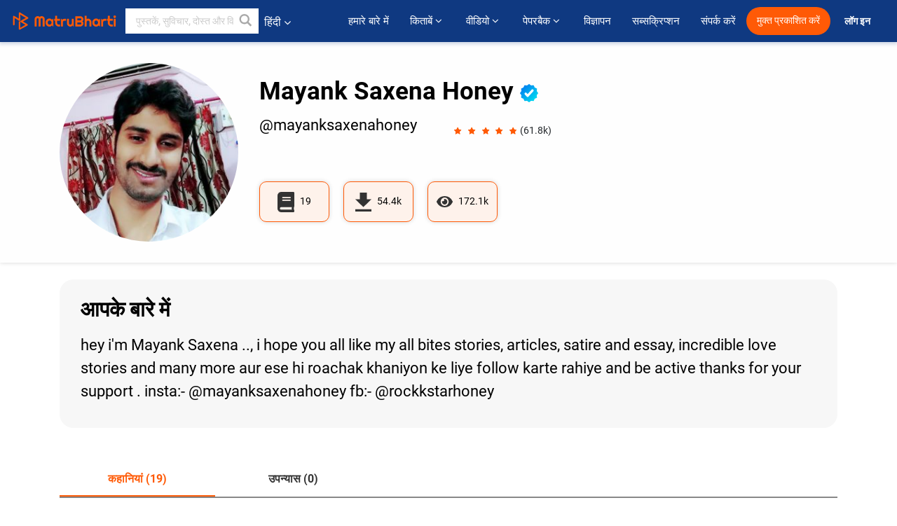

--- FILE ---
content_type: text/html; charset=UTF-8
request_url: https://hindi.matrubharti.com/mayanksaxenahoney
body_size: 18507
content:
<!DOCTYPE html>
<html lang="hi" prefix="og: http://ogp.me/ns# fb: http://ogp.me/ns/fb# video: http://ogp.me/ns/video#">
  <head>
  	<!-- Google Tag Manager -->
		<script>(function(w,d,s,l,i){w[l]=w[l]||[];w[l].push({'gtm.start':
		new Date().getTime(),event:'gtm.js'});var f=d.getElementsByTagName(s)[0],
		j=d.createElement(s),dl=l!='dataLayer'?'&l='+l:'';j.async=true;j.src=
		'https://www.googletagmanager.com/gtm.js?id='+i+dl;f.parentNode.insertBefore(j,f);
		})(window,document,'script','dataLayer','GTM-MC2ZBLS');</script>
		<!-- End Google Tag Manager -->

	<meta charset="utf-8">
	<meta http-equiv="X-UA-Compatible" content="IE=edge">
	<meta name="viewport" content="width=device-width, initial-scale=1">
	<meta http-equiv="Content-Type" content="text/html;charset=utf-8" />
		<meta name="csrf-token" content="DtWCfdqdUVHYyJhk3F1UtKHitRnCxowSj00uNp4I">
				<title>Mayank Saxena Honey की लिखीं कहानियाँ | मातृभारती</title>
		<meta name="keywords" content="Mayank Saxena Honey कहानियां व् किताबें , Mayank Saxena Honey की लिखीं कहानियाँ व् किताबें,Mayank Saxena Honey प्रोफाइल,  Mayank Saxena Honey के लिखे हुए बाइट्स ">
		<meta name="description" content="Mayank Saxena Honeyमातृभारती पर कहानियां लिख रहे हैं, उन्हें 54383 डाऊनलोड और 5 रेटिंग मिले हैं , मातृभारती लेखकों व् पाठकों का सोशल नेटवर्क है.">
		
	<meta name="robots" content="all, max-snippet:150,  max-video-preview :180" />
	<meta name="googlebot" content="all, max-snippet:150,  max-video-preview :180" />
	<meta name="googlebot-news" content="all, max-snippet:150,  max-video-preview :180" />
		<link rel="shortcut icon" href="https://mbweb.b-cdn.net/assets/images/favicon/favicon.ico" type="image/x-icon"> 
	<!-- <link rel="icon" href="https://mbweb.b-cdn.net/assets/images/favicon/favicon.ico" type="image/icon">  -->
	
	
	<meta name="application-name" content="Matrubharti">
	<meta property="fb:app_id" content="944887672197779" /> 
	<meta property="fb:pages" content="421544768023245" />
	<meta property="al:android:url" content="https://hindi.matrubharti.com/mayanksaxenahoney">
    <meta property="al:android:package" content="com.nichetech.matrubharti">
    <meta property="al:android:app_name" content="Matrubharti">
	<meta property="al:ios:url" content="https://hindi.matrubharti.com/mayanksaxenahoney" />
    <meta property="al:ios:app_store_id" content="1013445673" />
    <meta property="al:ios:app_name" content="Matrubharti" />
		
		<link rel="canonical" href="https://hindi.matrubharti.com/mayanksaxenahoney" />
			
				<link rel="amphtml" href="https://hindi.matrubharti.com/amp/mayanksaxenahoney">
		
	<link rel="alternate" hreflang="en" href="https://www.matrubharti.com/mayanksaxenahoney" />
	<link rel="alternate" hreflang="gu" href="https://gujarati.matrubharti.com/mayanksaxenahoney" />
	<link rel="alternate" hreflang="hi" href="https://hindi.matrubharti.com/mayanksaxenahoney" />
	<link rel="alternate" hreflang="mr" href="https://marathi.matrubharti.com/mayanksaxenahoney" />
	<link rel="alternate" hreflang="bn" href="https://bengali.matrubharti.com/mayanksaxenahoney" />
	<link rel="alternate" hreflang="ml" href="https://malayalam.matrubharti.com/mayanksaxenahoney" />
	<link rel="alternate" hreflang="te" href="https://telugu.matrubharti.com/mayanksaxenahoney" />
	<link rel="alternate" hreflang="ta" href="https://tamil.matrubharti.com/mayanksaxenahoney" />
	<link rel="alternate" hreflang="x-default" href="https://www.matrubharti.com/mayanksaxenahoney" />
	
	<meta property="fb:app_id" content="944887672197779" /> 
	<meta property="og:site_name" content="Matrubharti">
	<meta property="og:url" content="https://hindi.matrubharti.com/mayanksaxenahoney">
	<meta property="og:title" content="Mayank Saxena Honey">
	<meta property="og:image" content="https://mbassets.b-cdn.net/cdni/avtar-u/1624517824_066805000.jpg?w=300&amp;q=50">
    <meta property="og:image:type" content="image/jpeg" /> 
    <meta property="og:image:width" content="300" /> 
    <meta property="og:image:height" content="300" />
	<meta property="og:image:alt" content="Mayank Saxena Honey">
	<meta property="og:description" content="">
	<meta property="og:type" content="article">
	<meta property="article:publisher" content="https://www.facebook.com/matrubharti" />
	<meta name="author" content="">
	<meta name="twitter:card" content="photo">
	<meta name="twitter:description" content="">
	<meta name="twitter:dnt" content="on">
	<meta name="twitter:title" content="Mayank Saxena Honey">
	<meta name="twitter:image" content="https://mbassets.b-cdn.net/cdni/avtar-u/1624517824_066805000.jpg?w=200&amp;q=50">
	<meta name="twitter:app:name:iphone" content="Matrubharti">
	<meta name="twitter:app:id:iphone" content="1013445673">
	<meta name="twitter:app:name:ipad" content="Matrubharti">
	<meta name="twitter:app:id:ipad" content="1013445673">
	<meta name="twitter:app:name:googleplay" content="Matrubharti">
	<meta name="twitter:app:id:googleplay" content="com.nichetech.matrubharti">
	<meta name="application-name" content="Matrubharti">
	<meta property="fb:pages" content="421544768023245" />
	
	<script type="text/javascript">
		var APP_URL = "https:\/\/hindi.matrubharti.com\/"
		var webiste = "normal";
	</script>

			
		<script>window._token="DtWCfdqdUVHYyJhk3F1UtKHitRnCxowSj00uNp4I",window.url="https://hindi.matrubharti.com/mayanksaxenahoney",window.save="सुरक्षित करो",window.series_available_please="write-story.series_available_please",window.minimum_four_char="न्यूनतम ४ अक्षर लिखें",window.save_draft="आपकी रचना ड्राफ्ट में सुरक्षित है ",window.follow="फॉलो",window.following="फॉलो कर रहे हैं",window.thanks_rating="रेटिंग करने के लिए धन्यवाद।",window.successfully_rating="रेटिंग और टिपण्णी सफलतापूर्वक अपडेट की गई!",window.star_rating_error="स्टार रेटिंग न्यूनतम 0.5 आवश्यक है।",window.book_rating=" कृपया मिनिमम 0.5 रेटिंग दें",window.mobile_number_validation="मोबाईल नम्बर दें ",window.enter_velid_mobile_six_char=" आपका मोबाईल नंबर ६ आंकड़ों का होना अनिवार्य है ",window.download_link_success="डाउनलोड लिंक सफलतापूर्वक आपके मोबाइल नंबर पर भेज दिया गया है। कृपया एप्लिकेशन डाउनलोड करें।",window.login_validation="कृपया मान्य ईमेल आईडी / मोबाइल नंबर दर्ज करें ",window.event_enter_name=" कृपया अपना नाम लिखें",window.event_enter_email_valid="कृपया अपना सही इमेल एड्रेस लिखें,",window.email_validation="कृपया हमें अपना ई - मेल एड्रेस दीजिये ",window.captcha_required="कैप्चा जरुरी  है!",window.email_validation_valid="कृपया मान्य ई - मेल एड्रेस दीजिये.",window.message_validation="अपना संदेश लिखें ",window.enter_velid_mobile_email_six_char="आपका मोबाईल नंबर अथवा इमेल ६ आंकड़ों का होना अनिवार्य है",window.enter_user_name="अपना यूज़रनेम प्रदान करें ",window.name_already_exist="क्षमा करें, नाम पहले से मौजूद है। कृपया एक और का प्रयोग करें",window.username_not_available="यह यूजरनेम मातृभारती पर उपलब्ध नहीं कृपया अन्य यूज़रनेम का चयन करें ",window.enter_user_name1="अपना यूज़रनेम प्रदान करें",window.username_update_msg="आपका यूजरनेम सफलता से अपडेट हो चूका है ",window.only_number_not_allow="केवल संख्या विशेष चरित्र के साथ अनुमति नहीं है",window.enter_velid_mobile="कृपया अपना सही मोबाईल नंबर प्रदान करें ",window.valid_enter_otp="मान्य OTP दर्ज करें ",window.special_character_is_not="विशेष चरित्र को पहले या आखिरी अनुमति नहीं है",window.contains_invilid="अमान्य वर्ण हैं।",window.can_not_be_all="सभी संख्या नहीं हो सकती है।",window.consecutive_special="अभिसरण विशेष पात्रों को अस्वीकार कर दिया गया",window.please_enter_name="कृपया अपना नाम दर्ज करें",window.select_category="कृपया श्रेणी का चयन करें",window.select_language="कृपया भाषा का चयन करें",window.select_tag="श्रेणी चुनें",window.tag_language="भाषा व् श्रेणी चुनें",window.file_not_support="write-story.file_not_support",window.title_add_to_favorite="पसंदीदा में जोड़ने के लिए",window.added_to_favorite_list="पसंदीदा सूची में जोड़ा गया",window.title_remove_from_favorite=" पसंदीदा से नीकालने के लिए",window.favourite_list_msg_remove="पसंदीदा सूचि में से निकालें",window.allow_only_100_charecter="common.allow_only_100_charecter",window.give_rating="रेटिंग दें ",window.sending="भेज रहे हैं",window.send_review="टिपण्णी भेजें ",window.limit_bites_word="अधिकतम शब्द सीमा 500 है।",window.special_charecter_error="विशेष चरित्र की अनुमति नहीं दी जानी चाहिए",window.username_validation_four="यूजरनेम कम से कम 4 अक्षर का होना चाहिए",window.username_validation_fifty="यूजरनेमकी लंबाई 50 वर्ण से कम होनी चाहिए ",window.languageName="hindi";</script>

	<link media="all" rel="stylesheet" href="https://mbweb.b-cdn.net/assets/web/css/font-awesome.min.css?v=8.1" async defer/>
    <!-- <link rel="stylesheet" href="https://mbweb.b-cdn.net/assets/css/bootstrap.min.css" /> -->
    <link media="all" rel="stylesheet" href="https://mbweb.b-cdn.net/assets/bootstrap/bootstrap.min.css"/>
	 <link media="all" href='https://fonts.googleapis.com/css?family=Poppins' rel='stylesheet' type='text/css'>
    <!-- <link rel="stylesheet" href="https://cdn.jsdelivr.net/npm/bootstrap@4.0.0/dist/css/bootstrap.min.css" integrity="sha384-Gn5384xqQ1aoWXA+058RXPxPg6fy4IWvTNh0E263XmFcJlSAwiGgFAW/dAiS6JXm" crossorigin="anonymous"> -->

	<link rel="stylesheet" href="https://mbweb.b-cdn.net/assets/css/jquery-ui.css?v=8.1" />
	<link rel="stylesheet" media="all" href="https://mbweb.b-cdn.net/assets/dist/common_for_all_site.css?v=8.1" async/>
	
		
	
	<link rel="stylesheet" href="https://mbweb.b-cdn.net/assets/dist/bites_profile.css?v=8.1">
	<link rel="stylesheet" href="https://mbweb.b-cdn.net/assets/dist/bites_post.css?v=8.1">
	
	 
		<link rel="stylesheet" media="all" href="https://mbweb.b-cdn.net/assets/dist/main.css?v=8.1" />
	 
	
	<link rel="stylesheet" media="all" href="https://mbweb.b-cdn.net/assets/css/star-rating.min.css?v=8.1" />
		
		<link rel="stylesheet" media="all" href="https://mbweb.b-cdn.net/assets/dist/navigation.css?v=8.1" />
	<link rel="stylesheet" media="all" href="https://mbweb.b-cdn.net/assets/dist/common-web.css?v=8.1" />

		
	<script async src="https://cdn.zipy.ai/sdk/v1.0/zipy.min.umd.js" crossorigin="anonymous"></script> <script> window.zipy && window.zipy.init('d900b678');</script>

			<link rel="stylesheet" href="https://mbweb.b-cdn.net/assets/css/crop/croppie.css?v=8.1">
		
		<script async src="https://accounts.google.com/gsi/client"></script>
    <meta name="google-signin-scope" content="profile email">
    <meta name="google-signin-client_id" content="157969769344-3s1n3pu45gnbrq4nds2ga67mc7edlkkl.apps.googleusercontent.com">
	<script async defer src="https://apis.google.com/js/platform.js?onload=init"></script>
		
	<!-- ANALYTICS -->
	<script>
	(function(i,s,o,g,r,a,m){i['GoogleAnalyticsObject']=r;i[r]=i[r]||function(){
	(i[r].q=i[r].q||[]).push(arguments)},i[r].l=1*new Date();a=s.createElement(o),
	m=s.getElementsByTagName(o)[0];a.async=1;a.src=g;m.parentNode.insertBefore(a,m)
	})(window,document,'script','https://mbweb.b-cdn.net/js/analytics.js','ga');

	ga('create', 'UA-59726154-1', 'auto');
	ga('send', 'pageview');
	</script>	<!-- Facebook Pixel Code -->
	<script>
		!function(h,a,i,c,j,d,g){if(h.fbq){return}j=h.fbq=function(){j.callMethod?j.callMethod.apply(j,arguments):j.queue.push(arguments)};if(!h._fbq){h._fbq=j}j.push=j;j.loaded=!0;j.version="2.0";j.queue=[];d=a.createElement(i);d.async=!0;d.src=c;g=a.getElementsByTagName(i)[0];g.parentNode.insertBefore(d,g)}(window,document,"script","https://connect.facebook.net/en_US/fbevents.js");
		fbq('init', '2438210503110048'); 
		fbq('track', 'PageView');
		//fbq('set', 'autoConfig', 'false');
	</script>
	<noscript> <img height="1" width="1" src="https://www.facebook.com/tr?id=2438210503110048&ev=PageView&noscript=1"/> </noscript>
	<!-- End Facebook Pixel Code -->
			<script async src="https://pagead2.googlesyndication.com/pagead/js/adsbygoogle.js?client=ca-pub-6029153700986991"
     crossorigin="anonymous"></script>
</head>
<body class="mbvishesh">
	<!-- Google Tag Manager (noscript) -->
	<noscript>
		<iframe src="https://www.googletagmanager.com/ns.html?id=GTM-MC2ZBLS"	height="0" width="0" style="display:none;visibility:hidden"></iframe>
	</noscript>
	<!-- End Google Tag Manager (noscript) -->
		
	<div id="divLoading"></div>
	
	 
    
    <div class="modal fade modal_app" id="conformationPopup" role="dialog">
	  <div class="modal-dialog">
		<div class="modal-content">
		  <div class="modal-header"> <button type="button" class="close" data-dismiss="modal">&times;</button> </div>
		  <div class="modal-body">
			<a href="https://apps.matrubharti.com"><button class="btn btn-info"><i class="fa fa-download" aria-hidden="true"></i> Download Our App</button></a>
			<div class="or-line"> <span>OR</span> </div>
			<button class="btn btn-info" data-dismiss="modal"><i class="fa fa-play" aria-hidden="true"></i> Continue On Web</button>
		  </div>
		</div>
	  </div>
	</div>
	
	<div id="dialog-message" title="Link Sent" style="display:none;"><p> The Download Link has been successfully sent to your Mobile Number. Please Download the App.</p></div>
	
	<div class="common_loader" style="display:none;"><p><img style="height:100px;" src="https://mbweb.b-cdn.net/assets/images/loader1.gif" alt="मातृभारती Loading..."></p></div>
	
	<!-- Header -->
	<div class="modal fade" id="limitPlan" role="dialog" >
  <div class="modal-dialog">
	<div class="modal-content">
	  <div class="modal-header"><button type="button" class="close" data-dismiss="modal">&times;</button></div>
	  <div class="modal-body">Your daily story limit is finished please upgrade your plan</div>
	  <a href="/subscription">Yes</a>         
	  <button type="button" class="close" data-dismiss="modal">No</button>      
	</div>
  </div>
</div>

  
<div class="modal fade" id="videomodal" role="dialog">
  <div class="modal-dialog">
	<div class="modal-content">
      <div class="modal-header"> <button type="button" class="close" data-dismiss="modal">&times;</button> </div>
      <div class="modal-body"> <iframe id="videohome" width="100%" height="315" src="" frameborder="0" allowfullscreen></iframe> </div>
	</div>
  </div>
</div>
 
<nav class="navbar navbar-expand-lg navbar-inverse customnav darkHeader stick-nav top-header">
  <div class="container-fluid">
	<div class="row-flex">
	  <div class="navbar-header inner-page-header align-items-center">
		<!-- <button type="button" class="navbar-toggle collapsed" data-toggle="collapse" data-target="#navbar" aria-expanded="false" aria-controls="navbar">
		  <span class="sr-only">Toggle navigation</span>
		  <span class="icon-bar"></span>
		  <span class="icon-bar"></span>
		  <span class="icon-bar"></span>
		</button>
		 -->
				  <a class="navbar-brand" href="https://hindi.matrubharti.com"><img src="https://mbweb.b-cdn.net/mail/logo_2_0_orange.png" class="inner-display" alt="मातृभारती" title="मातृभारती" style="height: 26px;"/></a>
		
		
		 
		  <div class="search-main inner-display">
						  			  	<form method="GET" action="https://hindi.matrubharti.com/search" accept-charset="UTF-8" id="search0">
			  						<div class="input-group">
			  <input type="keyword" name="keyword" aria-label="keyword" placeholder=" पुस्तकें, सुविचार, दोस्त और विशेष वीडियो सर्च करें" maxlength="150" class="search form-control white-bg" id="keyword0">
			  <button type="submit" role="button" aria-label="search" class="">
				<svg width="20" height="20" viewBox="0 0 17 18" class="" xmlns="http://www.w3.org/2000/svg"><g fill="#4a4a4a" fill-rule="evenodd"><path class="_2BhAHa" d="m11.618 9.897l4.225 4.212c.092.092.101.232.02.313l-1.465 1.46c-.081.081-.221.072-.314-.02l-4.216-4.203"></path><path class="_2BhAHa" d="m6.486 10.901c-2.42 0-4.381-1.956-4.381-4.368 0-2.413 1.961-4.369 4.381-4.369 2.42 0 4.381 1.956 4.381 4.369 0 2.413-1.961 4.368-4.381 4.368m0-10.835c-3.582 0-6.486 2.895-6.486 6.467 0 3.572 2.904 6.467 6.486 6.467 3.582 0 6.486-2.895 6.486-6.467 0-3.572-2.904-6.467-6.486-6.467"></path></g></svg>
			  </button>
			</div>
			</form>
		  </div>
				
	    <ul class="language-selection" id="lang_ddr">
		  <li class="dropdown">
			<a href="#" class="dropdown-toggle align-items-center" data-toggle="dropdown" role="button" aria-haspopup="true" aria-expanded="false">
			  हिंदी 			<i class="fa fa-angle-down" style="margin:0 4px"></i></a>
						<ul class="dropdown-menu" onClick="facebookpixel_lang()" style="">
			  <li class=""><a href="https://www.matrubharti.com/" data-value="English">English</a></li>
			  <li class="active"><a href="https://hindi.matrubharti.com/" data-value="हिंदी">हिंदी</a></li>  
			  <li class=""><a href="https://gujarati.matrubharti.com/" data-value="ગુજરાતી">ગુજરાતી</a></li>
			  <li class=""><a href="https://marathi.matrubharti.com/" data-value="मराठी">मराठी</a></li>
			  <li class=""><a href="https://tamil.matrubharti.com/stories/new-released" data-value="தமிழ்">தமிழ்</a></li>
			  <li class=""><a href="https://telugu.matrubharti.com/stories/new-released" data-value="తెలుగు">తెలుగు</a></li>
			  <li class=""><a href="https://bengali.matrubharti.com/stories/new-released" data-value="বাংলা">বাংলা</a></li>
			  <li class=""><a href="https://malayalam.matrubharti.com/stories/new-released" data-value="മലയാളം">മലയാളം</a></li>
			  <li class=""><a href="https://kannada.matrubharti.com/stories/new-released" data-value="ಕನ್ನಡ">ಕನ್ನಡ</a></li>
			  <li class=""><a href="https://urdu.matrubharti.com/stories/new-released" data-value="اُردُو">اُردُو</a></li>
			  <!-- <li class=""><a href="https://french.matrubharti.com/" data-value="français">français</a></li>
			  <li class=""><a href="https://spanish.matrubharti.com/" data-value="Español">Español</a></li> -->
			</ul> 
		  </li>
		</ul>
		<a rel="noopener" aria-label="matrubharti app" href="https://apps.matrubharti.com"><div class="appIcon"></div></a>
	  </div>
	  
	  <div class="header-right align-items-center">
		<div id="navbar" class="collapse navbar-collapse inner-page-nav" style="">
		  <ul class="nav navbar-nav align-items-center">
		  	<li class=""><a class="btn-hover nav-link" href="https://hindi.matrubharti.com/about-us">हमारे बारे में</a></li>
		  
			<!-- <li class="vishesh_mega_menu align-items-center">
				<a href="http://bitesapp.in/" class="dropdown-toggle js-activated disabled btn-hover" >सुविचार <i class="fa fa-angle-down"></i> </a>
				<ul class="dropdown-menu">
					<li class="sub_ddr">
					  <ul>
						<li><a href="http://bitesapp.in/" target="_blank">ट्रेन्डिंग सुविचार </a></li>
						<li><a href="https://video.matrubharti.com/" target="_blank">शॉर्ट वीडियो</a></li>
						<li></li>
					  </ul>
					</li>
				</ul>
			</li> -->
			
						  <li class="vishesh_mega_menu align-items-center">
				<a href="https://hindi.matrubharti.com/novels" class="dropdown-toggle js-activated disabled btn-hover" >किताबें <i class="fa fa-angle-down"></i> </a>
				<ul class="dropdown-menu">
					<li class="sub_ddr">
					  <ul>
						<li><a href="https://hindi.matrubharti.com/novels" target="_blank">नये उपन्यास</a></li>
						<li><a href="https://hindi.matrubharti.com/stories/new-released" target="_blank">नई कहानियाँ</a></li>
						<li><a href="https://hindi.matrubharti.com/novels/best-novels" target="_blank">सर्वाधिक बिकाऊ</a></li>
						<li><a href="https://hindi.matrubharti.com/authors/top100" target="_blank">श्रेष्ठ लेखक</a></li>
						<li><a href="https://hindi.matrubharti.com/benefits-to-authors" target="_blank">लेखकों को लाभ</a></li>
						<li><a href="https://hindi.matrubharti.com/faq" target="_blank">FAQ</a></li>
					  </ul>
					</li>
				</ul>
			  </li>
			
			
<li class="vishesh_mega_menu align-items-center">
				<a href="https://hindi.matrubharti.com/videos" class="btn-hover" >वीडियो <i class="fa fa-angle-down"></i> </a>
				<ul class="dropdown-menu">
					<li class="sub_ddr">
					  <ul>
						<li><a href="https://hindi.matrubharti.com/videos/top-trending" target="_blank">सबसे ज्यादा ट्रेंडिंग</a></li>
						<li><a href="https://hindi.matrubharti.com/videos/short-films" target="_blank">लघु फिल्म</a></li>
						<li><a href="https://hindi.matrubharti.com/videos/drama" target="_blank">नाटक</a></li>
						<!-- <li><a href="https://hindi.matrubharti.com/authors/top100" target="_blank">साक्षात्कार</a></li> -->
						<li><a href="https://hindi.matrubharti.com/videos/poem" target="_blank">कविता</a></li>
						<li><a href="https://hindi.matrubharti.com/videos/comedy" target="_blank">कॉमेडी</a></li>
					  </ul>
					</li>
				</ul>
			  </li>
 			<li class="vishesh_mega_menu align-items-center">
				<a href="https://hindi.matrubharti.com/paperback" class="dropdown-toggle js-activated disabled btn-hover" >पेपरबैक <i class="fa fa-angle-down"></i> </a>
				<ul class="dropdown-menu">
					<li class="sub_ddr">
					  <ul>
						<li><a href="https://hindi.matrubharti.com/book-publish" target="_blank">पेपरबैक प्रकाशित करें</a></li>
						<li><a href="https://www.amazon.in/s?i=merchant-items&me=AXT2ZKR2O5GG1" target="_blank">पेपरबैक खरीदें</a></li>
					  </ul>
					</li>
				</ul>
			  </li>
			<!-- <li class="align-items-center"><a target="_blank" class="btn-hover" href="https://hindi.matrubharti.com/videos">वीडियो</a></li> -->
			 <!--  <li class="vishesh_mega_menu align-items-center">
				<a href="https://hindi.matrubharti.com/videos" class="dropdown-toggle js-activated disabled btn-hover">वीडियो <i class="fa fa-angle-down"></i> </a>
				<ul class="dropdown-menu mega-dropdown-menu">
					<li class="sub_ddr">
						<ul>
							<li><a href="https://hindi.matrubharti.com/videos/motivational">प्रेरणात्मक</a></li>
							<li><a href="https://hindi.matrubharti.com/videos/natak">नाटक</a></li>
							<li><a href="https://hindi.matrubharti.com/videos/sangeet">संगीत</a></li>
							<li><a href="https://hindi.matrubharti.com/videos/mushayra">मुशायरा</a></li>
							<li><a href="https://hindi.matrubharti.com/videos/web-series">वेब सीरीज</a></li>
							<li><a href="https://hindi.matrubharti.com/videos/short-films">शॉर्ट फिल्म्स</a></li>
						</ul>
					</li>
				</ul>
			  </li> -->
			
			  <!-- <li class="align-items-center"><a class="btn-hover" href="https://blog.matrubharti.com/category/writing-competitions/" target="_blank">प्रतियोगिताएं</a></li> -->
						
			<li class="align-items-center"><a target="_blank" class="btn-hover" href="https://hindi.matrubharti.com/advertiser">विज्ञापन</a></li>
			
			<li class="align-items-center"><a target="_blank" class="btn-hover" href="https://hindi.matrubharti.com/subscription">सब्सक्रिप्शन</a></li>
			
			<li class="align-items-center"><a target="_blank" class="btn-hover" href="https://hindi.matrubharti.com/contact">संपर्क करें</a></li>
		  </ul>   
		  
		</div>

		<div class="right-items align-items-center">
		  		  
		  <div class="write-now">
						  <a href="https://hindi.matrubharti.com/benefits-to-authors" class="btn btn-hover-blue">मुक्त प्रकाशित करें</a>
					  </div>   
		 
		  			   
				<div class="sing_in">
					<ul><li><a href="#" data-toggle="modal" data-target="#loginmodal" data-dismiss="modal" onClick="facebookpixel()">लॉग इन </a></li></ul>
				</div> 
			  					</div>
	  </div>
	</div>
</nav>
	
	
	
	<!-- Body -->
		<!-- Body -->
	<!-- Author's basic details section starts -->
	<section class="author-profile-new-sec-top">
		<div class="container">
			<div class="row">
					
					<div class="col-md-3">
						<div class="author-img-new">
							<img class="img-responsive w-100 rounded-circle aut-img-view-main" src="https://mbassets.b-cdn.net/cdni/avtar-u/1624517824_066805000.jpg?w=270&amp;q=80" alt="Mayank Saxena Honey"  onerror="this.src='https://mbweb.b-cdn.net/images/nouser.png' "/>
						</div>
					</div>
									<div class="col-md-9">
					<div class="text">
						<div class="heading">
						<h2 class="username">Mayank Saxena Honey
														<img class="verified" src="https://mbweb.b-cdn.net/assets/images/verified_icon.svg" alt="मातृभारती सत्यापित" />
							  </h2>							
						</div>
						<div class="d-flex align-items-center">
						<p class="userid">
							@mayanksaxenahoney
													</p>
																				<div class="ratting-star-new ml-5 d-flex">
								<span class="star-rates xs-margin">
								  <span class="stars-main disabled-stars"> 
									<input type="hidden" value="4.7068420962283" name="input-3" class="rating rating-loading" data-min="0" data-max="5" data-step="0.1">
								  </span>
								</span> 
								<span class="current-counts">(61.8k)</span>
							</div>
																			</div>
											</div>
					<div class="3-new-box-bdv d-flex mt-5">
																					<div class="book-count-box-new d-flex">
									<svg xmlns="http://www.w3.org/2000/svg" width="24.601" height="29" viewBox="0 0 24.601 29"><defs><style>.a{fill:#333;}</style></defs><path class="a" d="M24.6,20.391V1.359A1.336,1.336,0,0,0,23.283,0H5.272A5.358,5.358,0,0,0,0,5.438V23.563A5.358,5.358,0,0,0,5.272,29H23.283A1.336,1.336,0,0,0,24.6,27.641v-.906a1.387,1.387,0,0,0-.489-1.059,13.023,13.023,0,0,1,0-4.231A1.366,1.366,0,0,0,24.6,20.391ZM7.029,7.59a.336.336,0,0,1,.329-.34H19a.336.336,0,0,1,.329.34V8.723a.336.336,0,0,1-.329.34H7.358a.336.336,0,0,1-.329-.34Zm0,3.625a.336.336,0,0,1,.329-.34H19a.336.336,0,0,1,.329.34v1.133a.336.336,0,0,1-.329.34H7.358a.336.336,0,0,1-.329-.34Zm13.915,14.16H5.272a1.813,1.813,0,0,1,0-3.625H20.944A21.03,21.03,0,0,0,20.944,25.375Z"/></svg>
									<p class="ml-2">
										<span class="current-counts">19</span>
									</p>
								</div>
																					  <div class="book-count-box-new d-flex">
									<svg xmlns="http://www.w3.org/2000/svg" width="22.5" height="27" viewBox="0 0 22.5 27"><defs><style>.a{fill:#333;}</style></defs><path class="a" d="M29.25,14.027H22.823V4.5H13.177v9.527H6.75L18,25.144ZM6.75,28.322V31.5h22.5V28.322Z" transform="translate(-6.75 -4.5)"/></svg>
									<p class="ml-2">
										<span class="current-counts">54.4k</span>
										
									</p>
								</div>
													
															<div class="book-count-box-new d-flex">
									<svg xmlns="http://www.w3.org/2000/svg" width="22.717" height="15.145" viewBox="0 0 22.717 15.145"><defs><style>.a{fill:#333;}</style></defs><path class="a" d="M22.58,11.5a12.65,12.65,0,0,0-11.222-7,12.652,12.652,0,0,0-11.222,7,1.276,1.276,0,0,0,0,1.151,12.65,12.65,0,0,0,11.222,7,12.652,12.652,0,0,0,11.222-7A1.276,1.276,0,0,0,22.58,11.5ZM11.359,17.752a5.679,5.679,0,1,1,5.679-5.679A5.679,5.679,0,0,1,11.359,17.752Zm0-9.466a3.759,3.759,0,0,0-1,.149,1.887,1.887,0,0,1-2.639,2.639,3.778,3.778,0,1,0,3.637-2.788Z" transform="translate(0 -4.5)"/></svg>
									<p class="ml-2">
										<span class="current-counts">172.1k</span>
									</p>
								</div>							
																		</div>
				</div>
			</div>
		</div>
	</section>
	<!-- Author's basic details section ends-->

	<!-- About Author section starts-->
	<section class="abou-authoe-main-sec-new mt-4 mb-5">
		<div class="container">
			<div class="row">
				<div class="col-lg-12">
					<div class="about-author-new-div">
						<h3 class="mb-3">आपके बारे में</h3>
												<p class="quoted-text"><span id="textdescriptioncontnet">hey i&#039;m Mayank Saxena .., i hope you all like my all bites stories, articles, satire and essay, incredible love stories and many more aur ese hi roachak khaniyon ke liye follow karte rahiye and be active thanks for your support . insta:- @mayanksaxenahoney fb:- @rockkstarhoney</span></p>
					</div>
					<div class="textareaHide" style="display:none;">
						<textarea id="desc"></textarea>
						<span id="textareaerror" style="display:none;color:red;">error</span>
						<button id="cancel">रद्द करो</button>
						<button id="save">सुरक्षित करो</button>
					</div>
				</div>
			</div>
		</div>
	</section>
	<!-- About Author section ends-->

	

	<section class="book-page-view-new-sec">
		<div class="container">
			<div class="author-tabs">
				<ul class="nav nav-tabs tabs clearfix" data-tabgroup="first-tab-group">
					<li  class="active"   title="19 कहानियां by Mayank Saxena Honey">
						<a href="https://hindi.matrubharti.com/mayanksaxenahoney/stories">कहानियां (19)
						</a>
					</li>
					<li  title="0 उपन्यास by Mayank Saxena Honey">
						<a href="https://hindi.matrubharti.com/mayanksaxenahoney/novels">उपन्यास (0)
						</a>
					</li>
					<!-- <li  title="13 सुविचार by Mayank Saxena Honey"> -->
						<!-- <a href="https://hindi.matrubharti.com/mayanksaxenahoney/bites">सुविचार (13)
						</a> -->
						<!-- <a href="https://quotes.matrubharti.com/profile/mayanksaxenahoney/bites">सुविचार (13)
						</a>
					</li> -->
									</ul>
			</div>

			<section id="first-tab-group" class="tabgroup mt-5 mb-5">
			  <!-- <div id="tab1" class="book-main-box"> -->
			    <div class="books-views-div-new">
						  <!-- START : eBook section -->
	            							<div class="bites-post">
								<div class="tab-inner-main display-block book-img-and-name">
									<ul class="book-thumb best-sellers-inner snd-book-thumb" id="post-data">
																					<style type="text/css">
		body{
			background-color: transparent;
		}
	</style>
	<li class="ebookCls mb-3" id="1730767500" title="फाइल"> 
	   <div class="item">
		  <div class="item-img">
			 <a href="https://hindi.matrubharti.com/book/19966694/file-by-mayank-saxena">
				<div class="audio-icon-parent category-story-parent-icon book-img-and-name">
					<img class="carousal-img w-100" src="https://mbassets.b-cdn.net/cdni/book-cover/1730728462_037407400.jpg?w=200&amp;q=100" onerror="this.src='https://mbassets.b-cdn.net/cdni/book-cover/mb_no_cover.png?w=200&amp;q=50'" alt="फाइल" loading="lazy" />
					
				</div>
			 </a>
		  </div>
		  <ul class="inner-book-thumb"> 
		  					<li>
					<div class="star-rates">
					   <div class="stars-main disabled-stars">  
						  <input type="hidden" value="4.67"  id="input-3" name="input-3" class="rating rating-loading" data-min="0" data-max="5" data-step="0.1">
					   </div>
					</div>
					<span class="rate-counter">(2.1k)</span>
				</li>
					  								<li class="pull-right">
					<span><i class="fa fa-eye" aria-hidden="true"></i><b>5.9k</b></span>
				</li>
					  </ul>
		 
	   </div>
	</li>
  	
	<style type="text/css">
		body{
			background-color: transparent;
		}
	</style>
	<li class="ebookCls mb-3" id="1717559100" title="कन्हैया"> 
	   <div class="item">
		  <div class="item-img">
			 <a href="https://hindi.matrubharti.com/book/19960505/kanhaiya-by-mayank-saxena">
				<div class="audio-icon-parent category-story-parent-icon book-img-and-name">
					<img class="carousal-img w-100" src="https://mbassets.b-cdn.net/cdni/book-cover/1717421581_002964900.jpg?w=200&amp;q=100" onerror="this.src='https://mbassets.b-cdn.net/cdni/book-cover/mb_no_cover.png?w=200&amp;q=50'" alt="कन्हैया" loading="lazy" />
					
				</div>
			 </a>
		  </div>
		  <ul class="inner-book-thumb"> 
		  					<li>
					<div class="star-rates">
					   <div class="stars-main disabled-stars">  
						  <input type="hidden" value="4.2"  id="input-3" name="input-3" class="rating rating-loading" data-min="0" data-max="5" data-step="0.1">
					   </div>
					</div>
					<span class="rate-counter">(3.5k)</span>
				</li>
					  								<li class="pull-right">
					<span><i class="fa fa-eye" aria-hidden="true"></i><b>8.8k</b></span>
				</li>
					  </ul>
		 
	   </div>
	</li>
  	
	<style type="text/css">
		body{
			background-color: transparent;
		}
	</style>
	<li class="ebookCls mb-3" id="1717063200" title="आनन्द की विशिष्ट अवस्था - मृत्यु"> 
	   <div class="item">
		  <div class="item-img">
			 <a href="https://hindi.matrubharti.com/book/19960305/aanand-ki-vishisht-awastha-mrityu-by-mayank-saxena">
				<div class="audio-icon-parent category-story-parent-icon book-img-and-name">
					<img class="carousal-img w-100" src="https://mbassets.b-cdn.net/cdni/book-cover/1716877196_037573300.jpg?w=200&amp;q=100" onerror="this.src='https://mbassets.b-cdn.net/cdni/book-cover/mb_no_cover.png?w=200&amp;q=50'" alt="आनन्द की विशिष्ट अवस्था - मृत्यु" loading="lazy" />
					
				</div>
			 </a>
		  </div>
		  <ul class="inner-book-thumb"> 
		  					<li>
					<div class="star-rates">
					   <div class="stars-main disabled-stars">  
						  <input type="hidden" value="4.8"  id="input-3" name="input-3" class="rating rating-loading" data-min="0" data-max="5" data-step="0.1">
					   </div>
					</div>
					<span class="rate-counter">(3.5k)</span>
				</li>
					  								<li class="pull-right">
					<span><i class="fa fa-eye" aria-hidden="true"></i><b>6k</b></span>
				</li>
					  </ul>
		 
	   </div>
	</li>
  	
	<style type="text/css">
		body{
			background-color: transparent;
		}
	</style>
	<li class="ebookCls mb-3" id="1710939600" title="Reality Behind Work from Home (गुस्ताख़ी माफ़)"> 
	   <div class="item">
		  <div class="item-img">
			 <a href="https://hindi.matrubharti.com/book/19957348/reality-behind-work-from-home-by-mayank-saxena">
				<div class="audio-icon-parent category-story-parent-icon book-img-and-name">
					<img class="carousal-img w-100" src="https://mbassets.b-cdn.net/cdni/book-cover/1710825706_097505500.jpg?w=200&amp;q=100" onerror="this.src='https://mbassets.b-cdn.net/cdni/book-cover/mb_no_cover.png?w=200&amp;q=50'" alt="Reality Behind Work from Home (गुस्ताख़ी माफ़)" loading="lazy" />
					
				</div>
			 </a>
		  </div>
		  <ul class="inner-book-thumb"> 
		  					<li>
					<div class="star-rates">
					   <div class="stars-main disabled-stars">  
						  <input type="hidden" value="5"  id="input-3" name="input-3" class="rating rating-loading" data-min="0" data-max="5" data-step="0.1">
					   </div>
					</div>
					<span class="rate-counter">(2.1k)</span>
				</li>
					  								<li class="pull-right">
					<span><i class="fa fa-eye" aria-hidden="true"></i><b>5.8k</b></span>
				</li>
					  </ul>
		 
	   </div>
	</li>
  	
	<style type="text/css">
		body{
			background-color: transparent;
		}
	</style>
	<li class="ebookCls mb-3" id="1702352700" title="विश्वासघात"> 
	   <div class="item">
		  <div class="item-img">
			 <a href="https://hindi.matrubharti.com/book/19953301/vishwasghaat-by-mayank-saxena">
				<div class="audio-icon-parent category-story-parent-icon book-img-and-name">
					<img class="carousal-img w-100" src="https://mbassets.b-cdn.net/cdni/book-cover/1702298138_056688300.jpg?w=200&amp;q=100" onerror="this.src='https://mbassets.b-cdn.net/cdni/book-cover/mb_no_cover.png?w=200&amp;q=50'" alt="विश्वासघात" loading="lazy" />
					
				</div>
			 </a>
		  </div>
		  <ul class="inner-book-thumb"> 
		  					<li>
					<div class="star-rates">
					   <div class="stars-main disabled-stars">  
						  <input type="hidden" value="5"  id="input-3" name="input-3" class="rating rating-loading" data-min="0" data-max="5" data-step="0.1">
					   </div>
					</div>
					<span class="rate-counter">(3.5k)</span>
				</li>
					  								<li class="pull-right">
					<span><i class="fa fa-eye" aria-hidden="true"></i><b>7.5k</b></span>
				</li>
					  </ul>
		 
	   </div>
	</li>
  	
	<style type="text/css">
		body{
			background-color: transparent;
		}
	</style>
	<li class="ebookCls mb-3" id="1700531100" title="कर्मफल"> 
	   <div class="item">
		  <div class="item-img">
			 <a href="https://hindi.matrubharti.com/book/19952491/karmafal-by-mayank-saxena">
				<div class="audio-icon-parent category-story-parent-icon book-img-and-name">
					<img class="carousal-img w-100" src="https://mbassets.b-cdn.net/cdni/book-cover/1700484860_090000900.jpg?w=200&amp;q=100" onerror="this.src='https://mbassets.b-cdn.net/cdni/book-cover/mb_no_cover.png?w=200&amp;q=50'" alt="कर्मफल" loading="lazy" />
					
				</div>
			 </a>
		  </div>
		  <ul class="inner-book-thumb"> 
		  					<li>
					<div class="star-rates">
					   <div class="stars-main disabled-stars">  
						  <input type="hidden" value="5"  id="input-3" name="input-3" class="rating rating-loading" data-min="0" data-max="5" data-step="0.1">
					   </div>
					</div>
					<span class="rate-counter">(2.8k)</span>
				</li>
					  								<li class="pull-right">
					<span><i class="fa fa-eye" aria-hidden="true"></i><b>8.4k</b></span>
				</li>
					  </ul>
		 
	   </div>
	</li>
  	
	<style type="text/css">
		body{
			background-color: transparent;
		}
	</style>
	<li class="ebookCls mb-3" id="1699411500" title="दहलीज़"> 
	   <div class="item">
		  <div class="item-img">
			 <a href="https://hindi.matrubharti.com/book/19952099/dehleez-by-mayank-saxena">
				<div class="audio-icon-parent category-story-parent-icon book-img-and-name">
					<img class="carousal-img w-100" src="https://mbassets.b-cdn.net/cdni/book-cover/1699266345_086439500.jpg?w=200&amp;q=100" onerror="this.src='https://mbassets.b-cdn.net/cdni/book-cover/mb_no_cover.png?w=200&amp;q=50'" alt="दहलीज़" loading="lazy" />
					
				</div>
			 </a>
		  </div>
		  <ul class="inner-book-thumb"> 
		  					<li>
					<div class="star-rates">
					   <div class="stars-main disabled-stars">  
						  <input type="hidden" value="5"  id="input-3" name="input-3" class="rating rating-loading" data-min="0" data-max="5" data-step="0.1">
					   </div>
					</div>
					<span class="rate-counter">(2.8k)</span>
				</li>
					  								<li class="pull-right">
					<span><i class="fa fa-eye" aria-hidden="true"></i><b>7.8k</b></span>
				</li>
					  </ul>
		 
	   </div>
	</li>
  	
	<style type="text/css">
		body{
			background-color: transparent;
		}
	</style>
	<li class="ebookCls mb-3" id="1688568300" title="प्रेम"> 
	   <div class="item">
		  <div class="item-img">
			 <a href="https://hindi.matrubharti.com/book/19946353/prem-by-mayank-saxena">
				<div class="audio-icon-parent category-story-parent-icon book-img-and-name">
					<img class="carousal-img w-100" src="https://mbassets.b-cdn.net/cdni/book-cover/1688452446_099873900.jpg?w=200&amp;q=100" onerror="this.src='https://mbassets.b-cdn.net/cdni/book-cover/mb_no_cover.png?w=200&amp;q=50'" alt="प्रेम" loading="lazy" />
					
				</div>
			 </a>
		  </div>
		  <ul class="inner-book-thumb"> 
		  					<li>
					<div class="star-rates">
					   <div class="stars-main disabled-stars">  
						  <input type="hidden" value="4"  id="input-3" name="input-3" class="rating rating-loading" data-min="0" data-max="5" data-step="0.1">
					   </div>
					</div>
					<span class="rate-counter">(2.8k)</span>
				</li>
					  								<li class="pull-right">
					<span><i class="fa fa-eye" aria-hidden="true"></i><b>9.2k</b></span>
				</li>
					  </ul>
		 
	   </div>
	</li>
  	
	<style type="text/css">
		body{
			background-color: transparent;
		}
	</style>
	<li class="ebookCls mb-3" id="1688211900" title="पंजाब से आये हैं.."> 
	   <div class="item">
		  <div class="item-img">
			 <a href="https://hindi.matrubharti.com/book/19946148/punjab-se-aaye-hain-by-mayank-saxena">
				<div class="audio-icon-parent category-story-parent-icon book-img-and-name">
					<img class="carousal-img w-100" src="https://mbassets.b-cdn.net/cdni/book-cover/1688032755_091672800.jpg?w=200&amp;q=100" onerror="this.src='https://mbassets.b-cdn.net/cdni/book-cover/mb_no_cover.png?w=200&amp;q=50'" alt="पंजाब से आये हैं.." loading="lazy" />
					
				</div>
			 </a>
		  </div>
		  <ul class="inner-book-thumb"> 
		  					<li>
					<div class="star-rates">
					   <div class="stars-main disabled-stars">  
						  <input type="hidden" value="4"  id="input-3" name="input-3" class="rating rating-loading" data-min="0" data-max="5" data-step="0.1">
					   </div>
					</div>
					<span class="rate-counter">(1.4k)</span>
				</li>
					  								<li class="pull-right">
					<span><i class="fa fa-eye" aria-hidden="true"></i><b>6.8k</b></span>
				</li>
					  </ul>
		 
	   </div>
	</li>
  	
	<style type="text/css">
		body{
			background-color: transparent;
		}
	</style>
	<li class="ebookCls mb-3" id="1682944800" title="गऊ"> 
	   <div class="item">
		  <div class="item-img">
			 <a href="https://hindi.matrubharti.com/book/19942032/gau-by-mayank-saxena">
				<div class="audio-icon-parent category-story-parent-icon book-img-and-name">
					<img class="carousal-img w-100" src="https://mbassets.b-cdn.net/cdni/book-cover/1682932828_081019500.jpg?w=200&amp;q=100" onerror="this.src='https://mbassets.b-cdn.net/cdni/book-cover/mb_no_cover.png?w=200&amp;q=50'" alt="गऊ" loading="lazy" />
					
				</div>
			 </a>
		  </div>
		  <ul class="inner-book-thumb"> 
		  					<li>
					<div class="star-rates">
					   <div class="stars-main disabled-stars">  
						  <input type="hidden" value="5"  id="input-3" name="input-3" class="rating rating-loading" data-min="0" data-max="5" data-step="0.1">
					   </div>
					</div>
					<span class="rate-counter">(2.8k)</span>
				</li>
					  								<li class="pull-right">
					<span><i class="fa fa-eye" aria-hidden="true"></i><b>12.4k</b></span>
				</li>
					  </ul>
		 
	   </div>
	</li>
  	
	<script src="https://mbweb.b-cdn.net/js/star-rating.js"></script>
																			</ul>
								</div>
																<div class="ajax-load text-center" style="display:none">
									<p><img style="height:100px" src="https://mbweb.b-cdn.net/assets/images/loader1.gif" alt="Matrubharti Loading..." /></p>
								</div>
															</div>
											</div>
			  <!-- </div> -->
			  <!-- <div id="tab2" class="book-main-box"> -->
			    <div class="books-views-div-new">
			    						</div>
			  <!-- </div> -->
			  <!-- <div id="tab2" class="book-main-box"> -->
			    <div class="books-views-div-new">
			    	<!-- START : eBites section -->
						  					  
						<!-- END : eBites section -->
						</div>


				<!-- START : Follwers  -->
									<!-- END : Follwers  -->

						<input type="hidden" id="no_limit" value="" name="no_limit">
						<input type="hidden" id="user_id" value="3830426493" name="user_id">
						<input type="hidden" id="author_id" value="12065730" name="author_id">
						

									  <!-- </div> -->
			</section>
		</div>
		<!-- </div> -->
	</section>

	<!-- START : Edit User username Modal -->
		<!-- END : Edit User Username -->

	<!-- START : Crop and Upload Image Modal -->
		<!-- END : Crop and Upload Image Modal -->

	<!-- Footer -->
	<div class="clearfix"></div>

	<!-- Modals -->
	<style>
/* Default disabled state */
#btnSignin:disabled {
    background-color: #ff4f087a !important; /* semi-transparent orange */
    border-color: #ff4f087a !important;
    cursor: not-allowed;
}

/* Enabled state */
#btnSignin.enabled-btn {
    background-color: #ff4f08 !important; /* solid orange */
    border-color: #ff4f08 !important;
    cursor: pointer !important;
}
</style>
<script src="https://cdnjs.cloudflare.com/ajax/libs/intl-tel-input/17.0.19/js/utils.js"></script>

<!-- Modals -->
	<!-- Home login Modal Start -->
	<div id="loginmodal" class="modal fade login-modal-main" role="dialog" data-backdrop="static" data-keyboard="false">
	  <div class="modal-dialog">
		<div class="modal-content">
		  <div class="modal-header"> <button type="button" class="close" id="close" data-dismiss="modal">&times;</button><h3 class="omb_authTitle">स्वागत है </h3></div>
		  <div class="modal-body">
			<div class="social-buttons modal-socialbtn">
			  			  <button id="google-btn sign-in-or-out-button" style="margin-left: 25px;display:none;">गूगल से लॉग इन करें </button>
			  <button id="sign-in-or-out-button" class=" google-btn gmaillogin"><img src="/assets/images/google-w.png" alt="गूगल से लॉग इन करें " title="google">गूगल से लॉग इन करें </button>
			  <div class="or-line"> <span>या</span></div>
			  <div class="row"><div class="col-md-12"><p class="text-center logincontinue-text"> लॉग इन करें </p></div></div>
			  			  <form id="frmLogin">
				<input type="hidden" name="_token" value="DtWCfdqdUVHYyJhk3F1UtKHitRnCxowSj00uNp4I">
				<input autofocus type="text" name="tb_username" id="tb_username" placeholder="इमेल अन्यथा मोबाईल नंबर" value="" maxlength="50">
				<input type="hidden" name="countryCode" id="countryCode" value='91'>
    <div class="form-group mt-2">
<div class="g-recaptcha" data-sitekey="6LdW8rcrAAAAAEZUXX8yh4UZDLeW4UN6-85BZ7Ie" data-callback="enableBtn"></div>
        <span id="captcha-error" class="text-danger" style="display:none;">Please complete the reCAPTCHA</span>
            </div>
				<!-- <button type="submit" id="btnSignin" class="blue-border-btn" type="button">लॉग इन करें</button> -->
<button id="btnSignin" class="blue-border-btn" disabled type="submit">
    लॉग इन करें
</button>  
			</form>
			</div>
			<p> लॉगिन से आप मातृभारती के <a href="https://hindi.matrubharti.com/terms-of-use" target="_blank"> "उपयोग के नियम" </a> और <a href="https://hindi.matrubharti.com/privacy-policy" target="_blank">"गोपनीयता नीति"</a> से अपनी सहमती प्रकट करते हैं.</p>
		  </div>
		</div>
	  </div>
	</div>
	<!-- Home login Modal End -->

	<!-- Verification login Modal Start -->
	<div id="verification-modal" class="modal fade login-modal-main verification-modal-main" role="dialog" data-backdrop="static" data-keyboard="false">
	  <div class="modal-dialog">
		<div class="modal-content">
		  <div class="modal-header"> <button type="button" class="close" id="close-verify" data-dismiss="modal">&times;</button><p class="modal-title">वेरिफिकेशन</p></div>
		  <div class="modal-body">
			<div id="otp_success"></div>
			<div id="b_errorMsg"></div>
			<div class="verification-inner">
			  <div id="frmVerifyOtp">
				<div class="form-group">
				  <input placeholder="OTP लिखें" name="tb_otp" id="tb_otp" onkeypress="javascript:return isNumber(event)" maxlength="6" autocomplete="off" type="text">
				  <label style="margin: 0px 0 0 2px;color: red;font-family: monospace;" id="error_otp"></label>
				  <input type="hidden" name="_token" value="DtWCfdqdUVHYyJhk3F1UtKHitRnCxowSj00uNp4I">
				  <input type="hidden" name="tb_emailorMobile" id="tb_emailorMobile" value="">
				  				  <input type="hidden" name="previousURL" id="previousURL" value="">
				  				</div>
				<button id="btnVerifyOtp" class="blue-border-btn" type="button">सत्यापित करें</button>
				<br>
				<button id="btnResendOtp" class="blue-border-btn resend-link " type="button">OTP पुनः भेजें</button>
			  </div>
			</div>
		  </div>
		</div>
	  </div>
	</div>
	<!-- Verification login Modal -->


	<div id="downloadapp" class="modal fade login-modal-main downloadapp-modal" role="dialog">
	  <div class="modal-dialog">
		<div class="modal-content">
		  <div class="modal-header"> <button type="button" class="close" data-dismiss="modal">&times;</button><p class="modal-title">ऐप डाउनलोड करें</p></div>
		  <div class="modal-body">
			<div class="app-link-area text-center">
			  <ul>
				<li>
				  				  <a rel="noreferrer" target="_blank" href="https://play.google.com/store/apps/details?id=com.nichetech.matrubharti&amp;hl=en_IN"> <span class="android-app-ico"></span> </a>
				</li>
				<li> <a rel="noreferrer" target="_blank" href="https://itunes.apple.com/in/app/matrubharti/id1013445673?mt=8"> <span class="ios-app-ico"></span> </a></li>
			  </ul>
			</div>
			<div class="send-smslink-app">
			  <p class="text-center text-bold send-smslink-apptitle">ऐप डाउनलोड करने के लिए लिंक प्राप्त करें</p>
			  <div id="sms-block-parent">
				<div class="input-group">
				  <form id="frmDownload">
					<input type="hidden" name="_token" value="DtWCfdqdUVHYyJhk3F1UtKHitRnCxowSj00uNp4I">
					<input autofocus id="mobile_no" name="mobile_no" type="number" class="form-control mobile_int" placeholder="मोबाईल नम्बर दें ">
					<button type="submit" id="btnDownload" class="sendButton" type="button">SMS भेजें</button>
				  </form>
				</div>
				<div class="mobile-error hidden"></div>
			  </div>
			</div>
		  </div>
		</div>
	  </div>
	</div>

<!-- Load Google API script -->
<script src="https://www.google.com/recaptcha/api.js" async defer></script>
<script type="text/javascript">
const close = document.getElementById('close');
const closeVerify = document.getElementById('close-verify');
if (close == null) {
	 console.log("Element with ID 'close' not found.");
} else {
		document.getElementById('close').addEventListener('click', function () {
				window.location.reload();
			document.getElementById('tb_username').value = '';
		});
}

if (closeVerify == null) {
	 console.log("Element with ID 'close-verify' not found.");
} else {
		document.getElementById('close-verify').addEventListener('click', function () {
				window.location.reload();
		});
}
</script>
<script>
document.addEventListener("DOMContentLoaded", function() {
    const form = document.getElementById("frmLogin");
    const errorBox = document.getElementById("captcha-error");

    form.addEventListener("submit", function(event) {
        let response = "";

        try {
            response = grecaptcha.getResponse();
        } catch (e) {
            console.error("reCAPTCHA script not loaded");
        }

        if (!response || response.length === 0) {
            event.preventDefault(); // stop form
            errorBox.style.display = "block";
        } else {
            errorBox.style.display = "none";
        }
    });
});
function enableBtn() {
    const btn = document.getElementById("btnSignin");
    btn.disabled = false;
    btn.classList.add("enabled-btn");
}
</script>
	<div class="height_spacing"></div>

	<section class="footer">
	  <div class="container">
		<div class="row foo-row">
		  <div class="col-lg-9 col-md-9 col-sm-12 col-xs-12">
			<div class="left-ftr row">
			  <div class="col-lg-3 col-md-3 col-sm-3 col-xs-12">
				<ul class="Mb-about">
				  <li><i class="fa fa-angle-double-right" aria-hidden="true"></i> <span><a href="https://hindi.matrubharti.com/about-us">हमारे बारे में</a></span></li>
				  <!-- <li><i class="fa fa-angle-double-right" aria-hidden="true"></i> <span><a href="https://hindi.matrubharti.com/team">टीम</a></span></li> -->
				  <!-- <li><i class="fa fa-angle-double-right" aria-hidden="true"></i> <span><a href="https://hindi.matrubharti.com/gallery">गेलेरी </a></span></li> -->
				  <li><i class="fa fa-angle-double-right" aria-hidden="true"></i> <span><a href="https://hindi.matrubharti.com/contact">संपर्क करें</a></span></li>
				  <li><i class="fa fa-angle-double-right" aria-hidden="true"></i> <span><a href="https://hindi.matrubharti.com/privacy-policy">गोपनीयता नीति</a></span></li>
				  <li><i class="fa fa-angle-double-right" aria-hidden="true"></i> <span><a href="https://hindi.matrubharti.com/terms-of-use">उपयोग के नियम</a></span></li>
				  <li><i class="fa fa-angle-double-right" aria-hidden="true"></i> <span><a href="https://hindi.matrubharti.com/refund-policy">वापसी नीति</a></span></li>
				  <li><i class="fa fa-angle-double-right" aria-hidden="true"></i> <span><a href="https://hindi.matrubharti.com/faq">FAQ</a></span></li>
				  
				</ul>
			  </div>

			  <div class="col-lg-3 col-md-3 col-sm-3 col-xs-12">
				<ul class="Mb-about">
				  <li><i class="fa fa-angle-double-right" aria-hidden="true"></i> <span><a  target="_blank" href="https://hindi.matrubharti.com/stories/best-stories">श्रेष्ठ कहानियां</a></span></li>
				  <li><i class="fa fa-angle-double-right" aria-hidden="true"></i> <span><a  target="_blank" href="https://hindi.matrubharti.com/novels/best-novels">श्रेष्ठ उपन्यास</a></span></li>
				  <li><i class="fa fa-angle-double-right" aria-hidden="true"></i> <span><a  target="_blank" href="https://hindi.matrubharti.com/videos">गुजराती वीडियो</a></span></li>
				  <!-- <li><i class="fa fa-angle-double-right" aria-hidden="true"></i> <span><a href="https://quotes.matrubharti.com/">सुविचार</a></span></li> -->
				  <li><i class="fa fa-angle-double-right" aria-hidden="true"></i> <span><a  target="_blank" href="https://hindi.matrubharti.com/authors">लेखकों</a></span></li>
				  <li><i class="fa fa-angle-double-right" aria-hidden="true"></i> <span><a   target="_blank"href="https://video.matrubharti.com/">शॉर्ट वीडियो</a></span></li>
				  <li><i class="fa fa-angle-double-right" aria-hidden="true"></i> <span><a   target="_blank"href="https://hindi.matrubharti.com/book-publish">पेपरबैक प्रकाशित करें</a></span></li>
				  
				</ul>
			  </div>


			  <!-- 04-06-2024 -->
	<div class="col-lg-3 col-md-3 col-sm-3 col-xs-12">
	<ul class="Mb-Quicklinks">
		<li><i class="fa fa-angle-double-right" aria-hidden="true"></i> <span><a  target="_blank" href=" https://www.matrubharti.com/book/english ">अंग्रेजी किताबें</a></span></li>
		<li><i class="fa fa-angle-double-right" aria-hidden="true"></i> <span><a  target="_blank" href=" https://hindi.matrubharti.com/book/hindi  ">हिंदी  किताबें</a></span></li>
		<li><i class="fa fa-angle-double-right" aria-hidden="true"></i> <span><a  target="_blank" href="https://gujarati.matrubharti.com/book/gujarati ">गुजराती किताबें</a></span></li>
		<li><i class="fa fa-angle-double-right" aria-hidden="true"></i> <span><a  target="_blank" href="https://marathi.matrubharti.com/book/marathi ">मराठी किताबें</a></span></li>
		<li><i class="fa fa-angle-double-right" aria-hidden="true"></i> <span><a  target="_blank" href="https://tamil.matrubharti.com/book/tamil ">तमिल किताबें</a></span></li>
		<li><i class="fa fa-angle-double-right" aria-hidden="true"></i> <span><a  target="_blank" href="https://telugu.matrubharti.com/book/telugu ">तेलगु किताबें</a></span></li>
		<li><i class="fa fa-angle-double-right" aria-hidden="true"></i> <span><a  target="_blank" href="https://bengali.matrubharti.com/book/bengali ">बंगाली किताबें</a></span></li>
		<li><i class="fa fa-angle-double-right" aria-hidden="true"></i> <span><a  target="_blank" href="https://malayalam.matrubharti.com/book/malayalam ">मलयालम किताबें</a></span></li>
		<li><i class="fa fa-angle-double-right" aria-hidden="true"></i> <span><a  target="_blank" href="https://kannada.matrubharti.com/book/kannada ">कन्नड़ किताबें</a></span></li>
		<li><i class="fa fa-angle-double-right" aria-hidden="true"></i> <span><a  target="_blank" href="https://urdu.matrubharti.com/book/urdu ">उर्दू किताबें</a></span></li>
	</ul>
	</div>




			  <div class="col-lg-3 col-md-3 col-sm-3 col-xs-12">
				<ul class="Mb-about">
				  <li><i class="fa fa-angle-double-right" aria-hidden="true"></i> <span><a  target="_blank" href="https://hindi.matrubharti.com/stories/best-stories">हिंदी  कहानियां</a></span></li>
				  <li><i class="fa fa-angle-double-right" aria-hidden="true"></i> <span><a  target="_blank" href="https://gujarati.matrubharti.com/stories/best-stories">गुजराती कहानियां</a></span></li>
				  <li><i class="fa fa-angle-double-right" aria-hidden="true"></i> <span><a  target="_blank" href="https://marathi.matrubharti.com/stories/best-stories">मराठी कहानियां</a></span></li>
				  <li><i class="fa fa-angle-double-right" aria-hidden="true"></i> <span><a  target="_blank" href="https://www.matrubharti.com/stories/best-stories">अंग्रेजी कहानियां</a></span></li>
				  <li><i class="fa fa-angle-double-right" aria-hidden="true"></i> <span><a  target="_blank" href="https://bengali.matrubharti.com/stories/best-stories">बंगाली कहानियां</a></span></li>
				  <li><i class="fa fa-angle-double-right" aria-hidden="true"></i> <span><a  target="_blank" href="https://malayalam.matrubharti.com/stories/best-stories">मलयालम कहानियां</a></span></li>
				  <li><i class="fa fa-angle-double-right" aria-hidden="true"></i> <span><a  target="_blank" href="https://tamil.matrubharti.com/stories/best-stories">तमिल कहानियां</a></span></li>
				  <li><i class="fa fa-angle-double-right" aria-hidden="true"></i> <span><a  target="_blank" href="https://telugu.matrubharti.com/stories/best-stories">तेलगु कहानियां</a></span></li>
				</ul>
			  </div>



			 
			
			</div>
		  </div>

		  <div class="col-lg-3 col-md-3 col-sm-12 col-xs-12">
			<div class="right-ftr">
			  
			  <ul class="social-media-icons foo_ico">
				<h4>Follow Us On:</h4>
				<center>
				  <li><a href="https://www.facebook.com/MatrubhartiApp/" class="fb" rel="noreferrer" aria-label="facebook" target="_blank"><i class="fa fa-facebook" aria-hidden="true"></i></a></li>
				  <li><a href="https://www.instagram.com/matrubharti_app/" rel="noreferrer" aria-label="instagram" class="insta" target="_blank"><i class="fa fa-instagram" aria-hidden="true"></i></a></li>
				  <li><a href="https://twitter.com/matrubharti" class="twitt" rel="noreferrer" aria-label="twitter" target="_blank"><i class="fa fa-twitter" aria-hidden="true"></i></a></li>
				  <li><a href="https://www.youtube.com/c/MatruBharti" class="utube" rel="noreferrer" aria-label="youtube" target="_blank"><i class="fa fa-youtube-play" aria-hidden="true"></i></a></li>
				  <li><a href="https://www.linkedin.com/company/matrubharti-technologies-private-limited/" class="utube" rel="noreferrer" aria-label="linkedin" target="_blank"><i class="fa fa-linkedin" aria-hidden="true"></i></a></li>
				</center>
			  </ul>
			  <ul class="Mb-app">
				<h4>Download Our App :</h4>
				<li><a class="play-store" href="https://play.google.com/store/apps/details?id=com.nichetech.matrubharti&amp;hl=en"></a></li>
				<li><a class="App-store" href="https://itunes.apple.com/in/app/matrubharti/id1013445673?mt=8"></a></li>
			  </ul>
			</div>
		  </div>
		</div>
	  </div>
	</section>
	<div class="clearfix"></div>
	
	<section class="sub-footer"><div class="container"><div class="row"><div class="ftr-text"><p> Copyright © 2026, &nbsp;<a class="orange-text" href="https://hindi.matrubharti.com">Matrubharti Technologies Pvt. Ltd.</a> &nbsp; All Rights Reserved.</p></div></div></div> </section>
	
	<script type="text/javascript"> var url = "https:\/\/hindi.matrubharti.com\/" </script>
	<script src="https://mbweb.b-cdn.net/js/google_auth.js?v=8.1"></script>
	<div id="auth-status" style="display: inline; padding-left: 25px"></div>

	<script async defer src="https://apis.google.com/js/api.js" onload="this.onload=function(){};handleClientLoad()" onreadystatechange="if (this.readyState === 'complete') this.onload()"></script>
	
		<div id="g_id_onload" data-client_id="157969769344-3s1n3pu45gnbrq4nds2ga67mc7edlkkl.apps.googleusercontent.com" data-callback="handleCredentialResponse" data-auto_select="false" data-cancel_on_tap_outside="true" data-state_cookie_domain="matrubharti.com"></div>
		
	<script src="https://mbweb.b-cdn.net/js/jquery-3.3.1.min.js?v=8.1"></script>
	<!-- <script src="https://mbweb.b-cdn.net/js/bootstrap.min.js"></script> -->
	<script src="https://mbweb.b-cdn.net/assets/bootstrap/bootstrap.min.js?v=8.1"></script>

	<!-- <script src="https://cdn.jsdelivr.net/npm/bootstrap@4.0.0/dist/js/bootstrap.min.js" integrity="sha384-JZR6Spejh4U02d8jOt6vLEHfe/JQGiRRSQQxSfFWpi1MquVdAyjUar5+76PVCmYl" crossorigin="anonymous"></script> -->

	<script src="https://mbweb.b-cdn.net/js/jquery-ui.min.js"></script>
	<script async src="https://mbweb.b-cdn.net/js/owl.carousel.js" ></script>
	<script async src="https://mbweb.b-cdn.net/js/star-rating.js"></script> 
	<script async src="https://mbweb.b-cdn.net/js/custom.js?v=8.1"></script>
	
		
			
		
			
		
		
		<script src="https://mbweb.b-cdn.net/js/jquery.validate.js?v=8.1"></script>
	
		
		
	<script type="text/javascript">
		var device="web",langnew="hindi",urldata="https://api.matrubharti.com/v6/mb_ws/",userId="0",curuntRoute="preventBackHistory";
	</script>	
	
	<!-- Search : Autocomplete Typeahead -->
	<script type="text/javascript">
	  $(document).ready(function() {
		// Search - Home Page
		$("#keyword").autocomplete({source:"https://hindi.matrubharti.com/autocomplete",minlength:1,autoFocus:!0,select:function(e,t){t.item&&$("#keyword").val(t.item.value),$("#search").submit() }});
		$('#keyword,#keyword0').on('keypress', function (event) {
			var regex = new RegExp("^[\t a-zA-Z0-9]+$");
			if(event.which === 32 && !this.value.length) { event.preventDefault(); }
			var key = String.fromCharCode(!event.charCode ? event.which : event.charCode);
			if (event.keyCode == 9 || event.keyCode == 8 || event.keyCode == 13 || event.keyCode == 46 || event.keyCode == 39) { return true; }
			if (!regex.test(key)) { event.preventDefault(); return false; }
		});
	  });
	</script>
	
	<script async src="https://mbweb.b-cdn.net/js/login-common.js?v=8.1"></script>
			<script async src="https://mbweb.b-cdn.net/js/utils.js?v=8.1"></script>
		<script src="https://mbweb.b-cdn.net/js/jquery.jgrowl.js"></script>
	<script>
	$(".mobile_int").keyup(function(){$.isNumeric($(this).val())?($(this).intlTelInput(),$(this).focus()):($(this).intlTelInput("destroy"),$(this).focus())}),$("#tb_username").keyup(function(){$.isNumeric($(this).val())?($(this).intlTelInput(),$(this).focus()):($(this).intlTelInput("destroy"),$(this).focus())}),$("#tb_username").on("countrychange",function(a,b){$("#countryCode").val(b.dialCode)}),$("#tb_username1").keyup(function(){$.isNumeric($(this).val())?($(this).intlTelInput(),$(this).focus()):($(this).intlTelInput("destroy"),$(this).focus())}),$("#tb_username1").on("countrychange",function(a,b){$("#countryCode1").val(b.dialCode)});
	
	"undefined"==typeof console&&(console={log:function(){}});

	(function(a){a(function(){a.jGrowl.defaults.pool=5,a.jGrowl.defaults.closerTemplate="",a.jGrowl.defaults.closer=function(){console.log("Closing everything!",this)},a.jGrowl.defaults.log=function(b,c,d){a("#logs").append("<div><strong>#"+a(b).attr("id")+"</strong> <em>"+new Date().getTime()+"</em>: "+c+" ("+d.theme+")</div>")},a.jGrowl("This message will not open because we have a callback that returns false.",{beforeOpen:function(){},open:function(){return!1}}),a("#test1").jGrowl("Testing a custom container.",{closer:!1,sticky:!0,glue:"before"}),a("#test1").jGrowl("This will be prepended before the last message.",{glue:"before"})})})(jQuery);
	$(document).ready(function(){$("input:radio").click(function(){"female"==this.value&&($("#male-img").removeClass("active"),$("#female-img").addClass("active")),"male"==this.value&&($("#female-img").removeClass("active"),$("#male-img").addClass("active"))})});
	</script>
			
		
		
	
			<script>$(window).scroll(function(){var a=$(window).scrollTop();2<=a&&$(".sidebar").removeClass("affix")}),$(document).ready(function(){$(".sidebar .panel .panel-body ul li").on("click",function(){$(".sidebar .panel .panel-body ul li").removeClass("active"),$(this).addClass("active")})});</script>
			

	
		
		
	<script>
	function facebookpixel(){fbq("track","Login click")}function facebookpixel_lang(){fbq("track","Language selection")}function removesession(){location.reload(!0)}$(".vishesh-write-now").click(function(){fbq("track","Write now click")}),$("#logout_link").click(function(){document.cookie="selectId=;path=/",document.cookie="selectvalue=;path=/",document.cookie="tickettype=;path=/",document.cookie="price=;path=/",document.cookie="pass_id=;path=/",document.cookie="username=;path=/",document.cookie="useremail=;path=/",document.cookie="usermobile=;path=/"});
	</script>
	
	
	
			
	<script async src="https://mbweb.b-cdn.net/js/notifications.js?v=8.1"></script>
	<script src="https://mbweb.b-cdn.net/js/jquery.trackpad-scroll-emulator.min.js"></script>
	<script async src="https://mbweb.b-cdn.net/js/custom_common_function.js?v=8.1"></script>
	<script src="https://mbweb.b-cdn.net/js/bootstrap-hover-dropdown.js"></script>
	
	<script async src="https://mbweb.b-cdn.net/js/lang-new.js?v=8.1"></script>
							<script src="https://mbweb.b-cdn.net/js/stories_lazy_loading.js?v=8.1"></script>
		<script src="https://mbweb.b-cdn.net/js/crop/croppie.js"></script>
	<script type="text/javascript">
		var site_url = APP_URL;
		var upload = "अपलोडिंग";

		$(document).ready(function(){
			
			$('#addTextarea').click(function(){
				$('.textareaHide').css("display","block");
				$('.quoted').css("display","none");
				$('#textareaerror').css("display","none");
				$('#desc').val($('#textdescriptioncontnet').text());
			});
			
			$('#cancel').click(function(){
				$('.textareaHide').css("display","none");
				$('.quoted').css("display","block");
			});
			
			$('#save').click(function(){
				var textcontent = $('#desc').val().trim();
				var user_id = $('#user_id').val();
				var lengthContnet = textcontent.split("");

				if(textcontent == ""){
					$('#textareaerror').fadeIn();
					$('#textareaerror').text('कृपया विवरण दर्ज करें');
				}
				else if(lengthContnet.length>500){
					$('#textareaerror').fadeIn();
					$('#textareaerror').text('केवल 500 वर्णों स्वीकार्य हे।');
				}
				else if(lengthContnet.length<50){
					$('#textareaerror').fadeIn();
					$('#textareaerror').text('वर्णन के लिए कृपया न्यूनतम 50 वर्णों जोड़ें।');
				}
				else{
					$('#textareaerror').fadeOut();
					
					$.ajax({
						type: "POST",
						url: url + "updatedescription",
						data: {
							description: textcontent,
							user_id: user_id,
							_token:window._token
						},
						beforeSend: function(){
							$("div#divLoading").addClass('show');
						},
						success: function(data) {
							$('.textareaHide').css("display","none");
							$('.quoted').css("display","block");
							$('#textdescriptioncontnet').text(data);
							$("div#divLoading").removeClass('show');
						},
						error: function() {
							// alert('Error while requestrr..');
						}
					});
				}
			});
			
			$image_crop = $('#image_demo').croppie({
				enableExif: true,
				viewport: {
				  width:150,
				  height:150,
				  type:'square' //circle
				},
				boundary:{
				  width:200,
				  height:200
				}
			});

			window.type = "";
			window.imageUploadFlag = false;
			$('#upload_image').on('change', function(){
				
				window.imageUploadFlag = true;
				
				var reader = new FileReader();
				var mimeType = this.files[0]['type'];
				
				var ValidImageTypes = ["image/jpeg", "image/jpg", "image/png"];
				var imagetype = mimeType.split("/");

				window.type = imagetype[1];
				
				reader.onload = function (event) {
					$image_crop.croppie('bind', {
						url: event.target.result
					}).then(function(){
						console.log('jQuery bind complete');
					});
				}
				reader.readAsDataURL(this.files[0]);
				if ($.inArray(mimeType, ValidImageTypes) < 0) {
					$('#wrongImgSelection').fadeIn();
				}else{
					$('#wrongImgSelection').fadeOut();
					$('#uploadimageModal').modal('show');
				}
		  });

		  $('.crop_image').click(function(event){
			$image_crop.croppie('result', {
				type: 'canvas',
				quality: '0.9',
				size: {
					width: 512,
					height: 512
				}
			}).then(function(response){
				if(window.imageUploadFlag)
				{
					$.ajax({
						url: site_url+"changeUserProfilePicture",
						type: "POST",
						data: {
								"image":response,
								"image_type":window.type,
								"_token":window._token
							},
						beforeSend: function() {
							$('#profile_pic_btn').attr("disabled","disabled");
							$("#profile_pic_btn").html('<span class="glyphicon glyphicon-transfer"></span> '+upload+'...');
							$("#loaderimg").show(); 
						},
						success:function(data)
						{
							var obj = jQuery.parseJSON(data);
							$("#loaderimg").hide();
							$('#uploadimageModal').modal('hide');
							if(obj.update == 1){
								$(".user-bookprofile-img").css("background-image", "url('"+site_url+"/profile/user/"+obj.profilPic+"')");	
							}
							window.location.reload();
						}
					});
				} else {
					$('#selectImageError').fadeIn();
				}
			})
		  });

		  //Username display in username field in popup
		  $('.editic').click(function(){
			$('#myUsername').val($('#myusername_hidden').val());
			//$('#userprofile-modal').modal("show");
			$('#userprofile-modal').modal({
				 show: true,
				 backdrop: 'static',
				 keyboard: true
			});
		});
		  
		});  

		/* $(document).keypress(function(e) { 
			if (e.keyCode == 27) { 
				$("#userprofile-modal").fadeOut(500);
				 $('#userprofile-modal').hide();
				$('#modal-overlay').hide();
			} 
		});
		 */
		//STOP SCROLLING WHEN POPUP OPEN
		$("#userprofile-modal").on("show", function () {
		  $("body").addClass("modal-open");
		}).on("hidden", function () {
		  $("body").removeClass("modal-open")
		});

		$("#userprofile-modal").on("show", function () {
		  $("body").addClass("modal-open");
		}).on("hidden", function () {
		  $("body").removeClass("modal-open")
		});

		$("#uploadimageModal").on('hidden.bs.modal', function () {
			$("#upload_image").val(null);
			$(this).data('bs.modal', null);
		});
	</script>
	<script type="text/javascript">
		function getThreadId(reciver_id,sender_id){
			$.ajax({
				url: site_url+"addthread",
				type: "POST",
				data: {
					"reciver_id":reciver_id,
					"_token":window._token
				},
				success:function(data)
				{
					var resp = JSON.parse(data);
					window.location.href = "/inbox/"+resp.thread_id+"/"+reciver_id;	
				}
			});
		}
	</script>
	<script async src="https://mbweb.b-cdn.net/js/serach_autocomplate.js?v=8.1"></script>
	
	<!-- FIREBASE -->
	<script src="https://www.gstatic.com/firebasejs/8.10.0/firebase-app.js"></script>
<script src="https://www.gstatic.com/firebasejs/8.10.0/firebase-analytics.js"></script>
<script> var firebaseConfig={apiKey:"AIzaSyCL5mMjFZIPp8zkg6w_qPcfMn8q2ISvfdQ",authDomain:"spry-acolyte-851.firebaseapp.com",databaseURL:"https://spry-acolyte-851.firebaseio.com",projectId:"spry-acolyte-851",storageBucket:"spry-acolyte-851.appspot.com",messagingSenderId:"157969769344",appId:"1:157969769344:web:d8ec8af5781c685bcf5765",measurementId:"G-81Z26103D1"};firebase.initializeApp(firebaseConfig),firebase.analytics(); </script>	<!-- SCHEMAS -->
	<script type="application/ld+json">[{"@context":"http://schema.org","@type":"WebSite","url":"https://hindi.matrubharti.com","potentialAction":{"@type":"SearchAction","target":"https://hindi.matrubharti.com/search?keyword={search_term_string}","query-input":"required name=search_term_string"}},{"@context":"http://schema.org","@type":"Organization","name":"Matrubharti","url":"https://hindi.matrubharti.com","email":"info@matrubharti.com","telephone":"+918866437373","image":["https://mbweb.b-cdn.net/assets/images/favicon/android-icon-192x192.png"],"logo":"https://mbweb.b-cdn.net/assets/images/favicon/apple-icon-180x180.png","contactPoint":[{"@type":"ContactPoint","telephone":"+918866437373","email":"info@matrubharti.com","contactType":"customer service","areaServed":"IN","availableLanguage":["English","Hindi","Marathi","Tamil","Telugu","Kannada","Gujarati","Punjabi"]}],"sameAs":["https://www.facebook.com/matrubharti","https://twitter.com/matrubharti","https://www.youtube.com/channel/UCJrKZ7Eu21oMX93n1tkx7gg","https://www.youtube.com/c/MatruBharti","https://play.google.com/store/apps/details?id=com.nichetech.matrubharti&hl=en","https://itunes.apple.com/in/app/matrubharti/id1013445673?mt=8","https://www.instagram.com/Matrubharti_Community"]}]</script>
	
 
	<script type="application/ld+json">
		{"@context":"http://schema.org/","@type":"Person","name":"Mayank Saxena Honey","jobTitle":"Author","url":"https://hindi.matrubharti.com/mayanksaxenahoney","email":"info@matrubharti.com","telephone":"+918866437373","worksFor":{"@type":"Organization","name":"Matrubharti Technologies Pvt. Ltd.","url":"https://hindi.matrubharti.com/","email":"info@matrubharti.com","telephone":"+918866437373","logo":{"@type":"ImageObject","url":"https://mbweb.b-cdn.net/assets/images/favicon/apple-icon-180x180.png","width":180,"height":180}},"potentialAction":{"@type":"WriteAction"},"image":"https://mbassets.b-cdn.net/cdni/avtar-u/1624517824_066805000.jpg?w=500&amp;q=50","description":"Mayank Saxena Honeyमातृभारती पर कहानियां लिख रहे हैं, उन्हें 54383 डाऊनलोड और 5 रेटिंग मिले हैं , मातृभारती लेखकों व् पाठकों का सोशल नेटवर्क है."}
		</script>
		<noscript><div class="noscript"><div class="script_content"><div class="script_header"> <i class="fa fa-exclamation-triangle" aria-hidden="true"></i></div><p>Please enable javascript on your browser</p></div></div> </noscript>
	
		<div style="display:inline;padding-left:25px"></div>
	
	    <script>function handleCredentialResponse(n){n._token="DtWCfdqdUVHYyJhk3F1UtKHitRnCxowSj00uNp4I",$.ajax({type:"post",url:"/login/one_tap",data:n,success:function(n){location.reload()}})}</script>
	  </body>
</html>

--- FILE ---
content_type: text/html; charset=utf-8
request_url: https://www.google.com/recaptcha/api2/anchor?ar=1&k=6LdW8rcrAAAAAEZUXX8yh4UZDLeW4UN6-85BZ7Ie&co=aHR0cHM6Ly9oaW5kaS5tYXRydWJoYXJ0aS5jb206NDQz&hl=en&v=PoyoqOPhxBO7pBk68S4YbpHZ&size=normal&anchor-ms=20000&execute-ms=30000&cb=3ae6xhadr7sf
body_size: 49398
content:
<!DOCTYPE HTML><html dir="ltr" lang="en"><head><meta http-equiv="Content-Type" content="text/html; charset=UTF-8">
<meta http-equiv="X-UA-Compatible" content="IE=edge">
<title>reCAPTCHA</title>
<style type="text/css">
/* cyrillic-ext */
@font-face {
  font-family: 'Roboto';
  font-style: normal;
  font-weight: 400;
  font-stretch: 100%;
  src: url(//fonts.gstatic.com/s/roboto/v48/KFO7CnqEu92Fr1ME7kSn66aGLdTylUAMa3GUBHMdazTgWw.woff2) format('woff2');
  unicode-range: U+0460-052F, U+1C80-1C8A, U+20B4, U+2DE0-2DFF, U+A640-A69F, U+FE2E-FE2F;
}
/* cyrillic */
@font-face {
  font-family: 'Roboto';
  font-style: normal;
  font-weight: 400;
  font-stretch: 100%;
  src: url(//fonts.gstatic.com/s/roboto/v48/KFO7CnqEu92Fr1ME7kSn66aGLdTylUAMa3iUBHMdazTgWw.woff2) format('woff2');
  unicode-range: U+0301, U+0400-045F, U+0490-0491, U+04B0-04B1, U+2116;
}
/* greek-ext */
@font-face {
  font-family: 'Roboto';
  font-style: normal;
  font-weight: 400;
  font-stretch: 100%;
  src: url(//fonts.gstatic.com/s/roboto/v48/KFO7CnqEu92Fr1ME7kSn66aGLdTylUAMa3CUBHMdazTgWw.woff2) format('woff2');
  unicode-range: U+1F00-1FFF;
}
/* greek */
@font-face {
  font-family: 'Roboto';
  font-style: normal;
  font-weight: 400;
  font-stretch: 100%;
  src: url(//fonts.gstatic.com/s/roboto/v48/KFO7CnqEu92Fr1ME7kSn66aGLdTylUAMa3-UBHMdazTgWw.woff2) format('woff2');
  unicode-range: U+0370-0377, U+037A-037F, U+0384-038A, U+038C, U+038E-03A1, U+03A3-03FF;
}
/* math */
@font-face {
  font-family: 'Roboto';
  font-style: normal;
  font-weight: 400;
  font-stretch: 100%;
  src: url(//fonts.gstatic.com/s/roboto/v48/KFO7CnqEu92Fr1ME7kSn66aGLdTylUAMawCUBHMdazTgWw.woff2) format('woff2');
  unicode-range: U+0302-0303, U+0305, U+0307-0308, U+0310, U+0312, U+0315, U+031A, U+0326-0327, U+032C, U+032F-0330, U+0332-0333, U+0338, U+033A, U+0346, U+034D, U+0391-03A1, U+03A3-03A9, U+03B1-03C9, U+03D1, U+03D5-03D6, U+03F0-03F1, U+03F4-03F5, U+2016-2017, U+2034-2038, U+203C, U+2040, U+2043, U+2047, U+2050, U+2057, U+205F, U+2070-2071, U+2074-208E, U+2090-209C, U+20D0-20DC, U+20E1, U+20E5-20EF, U+2100-2112, U+2114-2115, U+2117-2121, U+2123-214F, U+2190, U+2192, U+2194-21AE, U+21B0-21E5, U+21F1-21F2, U+21F4-2211, U+2213-2214, U+2216-22FF, U+2308-230B, U+2310, U+2319, U+231C-2321, U+2336-237A, U+237C, U+2395, U+239B-23B7, U+23D0, U+23DC-23E1, U+2474-2475, U+25AF, U+25B3, U+25B7, U+25BD, U+25C1, U+25CA, U+25CC, U+25FB, U+266D-266F, U+27C0-27FF, U+2900-2AFF, U+2B0E-2B11, U+2B30-2B4C, U+2BFE, U+3030, U+FF5B, U+FF5D, U+1D400-1D7FF, U+1EE00-1EEFF;
}
/* symbols */
@font-face {
  font-family: 'Roboto';
  font-style: normal;
  font-weight: 400;
  font-stretch: 100%;
  src: url(//fonts.gstatic.com/s/roboto/v48/KFO7CnqEu92Fr1ME7kSn66aGLdTylUAMaxKUBHMdazTgWw.woff2) format('woff2');
  unicode-range: U+0001-000C, U+000E-001F, U+007F-009F, U+20DD-20E0, U+20E2-20E4, U+2150-218F, U+2190, U+2192, U+2194-2199, U+21AF, U+21E6-21F0, U+21F3, U+2218-2219, U+2299, U+22C4-22C6, U+2300-243F, U+2440-244A, U+2460-24FF, U+25A0-27BF, U+2800-28FF, U+2921-2922, U+2981, U+29BF, U+29EB, U+2B00-2BFF, U+4DC0-4DFF, U+FFF9-FFFB, U+10140-1018E, U+10190-1019C, U+101A0, U+101D0-101FD, U+102E0-102FB, U+10E60-10E7E, U+1D2C0-1D2D3, U+1D2E0-1D37F, U+1F000-1F0FF, U+1F100-1F1AD, U+1F1E6-1F1FF, U+1F30D-1F30F, U+1F315, U+1F31C, U+1F31E, U+1F320-1F32C, U+1F336, U+1F378, U+1F37D, U+1F382, U+1F393-1F39F, U+1F3A7-1F3A8, U+1F3AC-1F3AF, U+1F3C2, U+1F3C4-1F3C6, U+1F3CA-1F3CE, U+1F3D4-1F3E0, U+1F3ED, U+1F3F1-1F3F3, U+1F3F5-1F3F7, U+1F408, U+1F415, U+1F41F, U+1F426, U+1F43F, U+1F441-1F442, U+1F444, U+1F446-1F449, U+1F44C-1F44E, U+1F453, U+1F46A, U+1F47D, U+1F4A3, U+1F4B0, U+1F4B3, U+1F4B9, U+1F4BB, U+1F4BF, U+1F4C8-1F4CB, U+1F4D6, U+1F4DA, U+1F4DF, U+1F4E3-1F4E6, U+1F4EA-1F4ED, U+1F4F7, U+1F4F9-1F4FB, U+1F4FD-1F4FE, U+1F503, U+1F507-1F50B, U+1F50D, U+1F512-1F513, U+1F53E-1F54A, U+1F54F-1F5FA, U+1F610, U+1F650-1F67F, U+1F687, U+1F68D, U+1F691, U+1F694, U+1F698, U+1F6AD, U+1F6B2, U+1F6B9-1F6BA, U+1F6BC, U+1F6C6-1F6CF, U+1F6D3-1F6D7, U+1F6E0-1F6EA, U+1F6F0-1F6F3, U+1F6F7-1F6FC, U+1F700-1F7FF, U+1F800-1F80B, U+1F810-1F847, U+1F850-1F859, U+1F860-1F887, U+1F890-1F8AD, U+1F8B0-1F8BB, U+1F8C0-1F8C1, U+1F900-1F90B, U+1F93B, U+1F946, U+1F984, U+1F996, U+1F9E9, U+1FA00-1FA6F, U+1FA70-1FA7C, U+1FA80-1FA89, U+1FA8F-1FAC6, U+1FACE-1FADC, U+1FADF-1FAE9, U+1FAF0-1FAF8, U+1FB00-1FBFF;
}
/* vietnamese */
@font-face {
  font-family: 'Roboto';
  font-style: normal;
  font-weight: 400;
  font-stretch: 100%;
  src: url(//fonts.gstatic.com/s/roboto/v48/KFO7CnqEu92Fr1ME7kSn66aGLdTylUAMa3OUBHMdazTgWw.woff2) format('woff2');
  unicode-range: U+0102-0103, U+0110-0111, U+0128-0129, U+0168-0169, U+01A0-01A1, U+01AF-01B0, U+0300-0301, U+0303-0304, U+0308-0309, U+0323, U+0329, U+1EA0-1EF9, U+20AB;
}
/* latin-ext */
@font-face {
  font-family: 'Roboto';
  font-style: normal;
  font-weight: 400;
  font-stretch: 100%;
  src: url(//fonts.gstatic.com/s/roboto/v48/KFO7CnqEu92Fr1ME7kSn66aGLdTylUAMa3KUBHMdazTgWw.woff2) format('woff2');
  unicode-range: U+0100-02BA, U+02BD-02C5, U+02C7-02CC, U+02CE-02D7, U+02DD-02FF, U+0304, U+0308, U+0329, U+1D00-1DBF, U+1E00-1E9F, U+1EF2-1EFF, U+2020, U+20A0-20AB, U+20AD-20C0, U+2113, U+2C60-2C7F, U+A720-A7FF;
}
/* latin */
@font-face {
  font-family: 'Roboto';
  font-style: normal;
  font-weight: 400;
  font-stretch: 100%;
  src: url(//fonts.gstatic.com/s/roboto/v48/KFO7CnqEu92Fr1ME7kSn66aGLdTylUAMa3yUBHMdazQ.woff2) format('woff2');
  unicode-range: U+0000-00FF, U+0131, U+0152-0153, U+02BB-02BC, U+02C6, U+02DA, U+02DC, U+0304, U+0308, U+0329, U+2000-206F, U+20AC, U+2122, U+2191, U+2193, U+2212, U+2215, U+FEFF, U+FFFD;
}
/* cyrillic-ext */
@font-face {
  font-family: 'Roboto';
  font-style: normal;
  font-weight: 500;
  font-stretch: 100%;
  src: url(//fonts.gstatic.com/s/roboto/v48/KFO7CnqEu92Fr1ME7kSn66aGLdTylUAMa3GUBHMdazTgWw.woff2) format('woff2');
  unicode-range: U+0460-052F, U+1C80-1C8A, U+20B4, U+2DE0-2DFF, U+A640-A69F, U+FE2E-FE2F;
}
/* cyrillic */
@font-face {
  font-family: 'Roboto';
  font-style: normal;
  font-weight: 500;
  font-stretch: 100%;
  src: url(//fonts.gstatic.com/s/roboto/v48/KFO7CnqEu92Fr1ME7kSn66aGLdTylUAMa3iUBHMdazTgWw.woff2) format('woff2');
  unicode-range: U+0301, U+0400-045F, U+0490-0491, U+04B0-04B1, U+2116;
}
/* greek-ext */
@font-face {
  font-family: 'Roboto';
  font-style: normal;
  font-weight: 500;
  font-stretch: 100%;
  src: url(//fonts.gstatic.com/s/roboto/v48/KFO7CnqEu92Fr1ME7kSn66aGLdTylUAMa3CUBHMdazTgWw.woff2) format('woff2');
  unicode-range: U+1F00-1FFF;
}
/* greek */
@font-face {
  font-family: 'Roboto';
  font-style: normal;
  font-weight: 500;
  font-stretch: 100%;
  src: url(//fonts.gstatic.com/s/roboto/v48/KFO7CnqEu92Fr1ME7kSn66aGLdTylUAMa3-UBHMdazTgWw.woff2) format('woff2');
  unicode-range: U+0370-0377, U+037A-037F, U+0384-038A, U+038C, U+038E-03A1, U+03A3-03FF;
}
/* math */
@font-face {
  font-family: 'Roboto';
  font-style: normal;
  font-weight: 500;
  font-stretch: 100%;
  src: url(//fonts.gstatic.com/s/roboto/v48/KFO7CnqEu92Fr1ME7kSn66aGLdTylUAMawCUBHMdazTgWw.woff2) format('woff2');
  unicode-range: U+0302-0303, U+0305, U+0307-0308, U+0310, U+0312, U+0315, U+031A, U+0326-0327, U+032C, U+032F-0330, U+0332-0333, U+0338, U+033A, U+0346, U+034D, U+0391-03A1, U+03A3-03A9, U+03B1-03C9, U+03D1, U+03D5-03D6, U+03F0-03F1, U+03F4-03F5, U+2016-2017, U+2034-2038, U+203C, U+2040, U+2043, U+2047, U+2050, U+2057, U+205F, U+2070-2071, U+2074-208E, U+2090-209C, U+20D0-20DC, U+20E1, U+20E5-20EF, U+2100-2112, U+2114-2115, U+2117-2121, U+2123-214F, U+2190, U+2192, U+2194-21AE, U+21B0-21E5, U+21F1-21F2, U+21F4-2211, U+2213-2214, U+2216-22FF, U+2308-230B, U+2310, U+2319, U+231C-2321, U+2336-237A, U+237C, U+2395, U+239B-23B7, U+23D0, U+23DC-23E1, U+2474-2475, U+25AF, U+25B3, U+25B7, U+25BD, U+25C1, U+25CA, U+25CC, U+25FB, U+266D-266F, U+27C0-27FF, U+2900-2AFF, U+2B0E-2B11, U+2B30-2B4C, U+2BFE, U+3030, U+FF5B, U+FF5D, U+1D400-1D7FF, U+1EE00-1EEFF;
}
/* symbols */
@font-face {
  font-family: 'Roboto';
  font-style: normal;
  font-weight: 500;
  font-stretch: 100%;
  src: url(//fonts.gstatic.com/s/roboto/v48/KFO7CnqEu92Fr1ME7kSn66aGLdTylUAMaxKUBHMdazTgWw.woff2) format('woff2');
  unicode-range: U+0001-000C, U+000E-001F, U+007F-009F, U+20DD-20E0, U+20E2-20E4, U+2150-218F, U+2190, U+2192, U+2194-2199, U+21AF, U+21E6-21F0, U+21F3, U+2218-2219, U+2299, U+22C4-22C6, U+2300-243F, U+2440-244A, U+2460-24FF, U+25A0-27BF, U+2800-28FF, U+2921-2922, U+2981, U+29BF, U+29EB, U+2B00-2BFF, U+4DC0-4DFF, U+FFF9-FFFB, U+10140-1018E, U+10190-1019C, U+101A0, U+101D0-101FD, U+102E0-102FB, U+10E60-10E7E, U+1D2C0-1D2D3, U+1D2E0-1D37F, U+1F000-1F0FF, U+1F100-1F1AD, U+1F1E6-1F1FF, U+1F30D-1F30F, U+1F315, U+1F31C, U+1F31E, U+1F320-1F32C, U+1F336, U+1F378, U+1F37D, U+1F382, U+1F393-1F39F, U+1F3A7-1F3A8, U+1F3AC-1F3AF, U+1F3C2, U+1F3C4-1F3C6, U+1F3CA-1F3CE, U+1F3D4-1F3E0, U+1F3ED, U+1F3F1-1F3F3, U+1F3F5-1F3F7, U+1F408, U+1F415, U+1F41F, U+1F426, U+1F43F, U+1F441-1F442, U+1F444, U+1F446-1F449, U+1F44C-1F44E, U+1F453, U+1F46A, U+1F47D, U+1F4A3, U+1F4B0, U+1F4B3, U+1F4B9, U+1F4BB, U+1F4BF, U+1F4C8-1F4CB, U+1F4D6, U+1F4DA, U+1F4DF, U+1F4E3-1F4E6, U+1F4EA-1F4ED, U+1F4F7, U+1F4F9-1F4FB, U+1F4FD-1F4FE, U+1F503, U+1F507-1F50B, U+1F50D, U+1F512-1F513, U+1F53E-1F54A, U+1F54F-1F5FA, U+1F610, U+1F650-1F67F, U+1F687, U+1F68D, U+1F691, U+1F694, U+1F698, U+1F6AD, U+1F6B2, U+1F6B9-1F6BA, U+1F6BC, U+1F6C6-1F6CF, U+1F6D3-1F6D7, U+1F6E0-1F6EA, U+1F6F0-1F6F3, U+1F6F7-1F6FC, U+1F700-1F7FF, U+1F800-1F80B, U+1F810-1F847, U+1F850-1F859, U+1F860-1F887, U+1F890-1F8AD, U+1F8B0-1F8BB, U+1F8C0-1F8C1, U+1F900-1F90B, U+1F93B, U+1F946, U+1F984, U+1F996, U+1F9E9, U+1FA00-1FA6F, U+1FA70-1FA7C, U+1FA80-1FA89, U+1FA8F-1FAC6, U+1FACE-1FADC, U+1FADF-1FAE9, U+1FAF0-1FAF8, U+1FB00-1FBFF;
}
/* vietnamese */
@font-face {
  font-family: 'Roboto';
  font-style: normal;
  font-weight: 500;
  font-stretch: 100%;
  src: url(//fonts.gstatic.com/s/roboto/v48/KFO7CnqEu92Fr1ME7kSn66aGLdTylUAMa3OUBHMdazTgWw.woff2) format('woff2');
  unicode-range: U+0102-0103, U+0110-0111, U+0128-0129, U+0168-0169, U+01A0-01A1, U+01AF-01B0, U+0300-0301, U+0303-0304, U+0308-0309, U+0323, U+0329, U+1EA0-1EF9, U+20AB;
}
/* latin-ext */
@font-face {
  font-family: 'Roboto';
  font-style: normal;
  font-weight: 500;
  font-stretch: 100%;
  src: url(//fonts.gstatic.com/s/roboto/v48/KFO7CnqEu92Fr1ME7kSn66aGLdTylUAMa3KUBHMdazTgWw.woff2) format('woff2');
  unicode-range: U+0100-02BA, U+02BD-02C5, U+02C7-02CC, U+02CE-02D7, U+02DD-02FF, U+0304, U+0308, U+0329, U+1D00-1DBF, U+1E00-1E9F, U+1EF2-1EFF, U+2020, U+20A0-20AB, U+20AD-20C0, U+2113, U+2C60-2C7F, U+A720-A7FF;
}
/* latin */
@font-face {
  font-family: 'Roboto';
  font-style: normal;
  font-weight: 500;
  font-stretch: 100%;
  src: url(//fonts.gstatic.com/s/roboto/v48/KFO7CnqEu92Fr1ME7kSn66aGLdTylUAMa3yUBHMdazQ.woff2) format('woff2');
  unicode-range: U+0000-00FF, U+0131, U+0152-0153, U+02BB-02BC, U+02C6, U+02DA, U+02DC, U+0304, U+0308, U+0329, U+2000-206F, U+20AC, U+2122, U+2191, U+2193, U+2212, U+2215, U+FEFF, U+FFFD;
}
/* cyrillic-ext */
@font-face {
  font-family: 'Roboto';
  font-style: normal;
  font-weight: 900;
  font-stretch: 100%;
  src: url(//fonts.gstatic.com/s/roboto/v48/KFO7CnqEu92Fr1ME7kSn66aGLdTylUAMa3GUBHMdazTgWw.woff2) format('woff2');
  unicode-range: U+0460-052F, U+1C80-1C8A, U+20B4, U+2DE0-2DFF, U+A640-A69F, U+FE2E-FE2F;
}
/* cyrillic */
@font-face {
  font-family: 'Roboto';
  font-style: normal;
  font-weight: 900;
  font-stretch: 100%;
  src: url(//fonts.gstatic.com/s/roboto/v48/KFO7CnqEu92Fr1ME7kSn66aGLdTylUAMa3iUBHMdazTgWw.woff2) format('woff2');
  unicode-range: U+0301, U+0400-045F, U+0490-0491, U+04B0-04B1, U+2116;
}
/* greek-ext */
@font-face {
  font-family: 'Roboto';
  font-style: normal;
  font-weight: 900;
  font-stretch: 100%;
  src: url(//fonts.gstatic.com/s/roboto/v48/KFO7CnqEu92Fr1ME7kSn66aGLdTylUAMa3CUBHMdazTgWw.woff2) format('woff2');
  unicode-range: U+1F00-1FFF;
}
/* greek */
@font-face {
  font-family: 'Roboto';
  font-style: normal;
  font-weight: 900;
  font-stretch: 100%;
  src: url(//fonts.gstatic.com/s/roboto/v48/KFO7CnqEu92Fr1ME7kSn66aGLdTylUAMa3-UBHMdazTgWw.woff2) format('woff2');
  unicode-range: U+0370-0377, U+037A-037F, U+0384-038A, U+038C, U+038E-03A1, U+03A3-03FF;
}
/* math */
@font-face {
  font-family: 'Roboto';
  font-style: normal;
  font-weight: 900;
  font-stretch: 100%;
  src: url(//fonts.gstatic.com/s/roboto/v48/KFO7CnqEu92Fr1ME7kSn66aGLdTylUAMawCUBHMdazTgWw.woff2) format('woff2');
  unicode-range: U+0302-0303, U+0305, U+0307-0308, U+0310, U+0312, U+0315, U+031A, U+0326-0327, U+032C, U+032F-0330, U+0332-0333, U+0338, U+033A, U+0346, U+034D, U+0391-03A1, U+03A3-03A9, U+03B1-03C9, U+03D1, U+03D5-03D6, U+03F0-03F1, U+03F4-03F5, U+2016-2017, U+2034-2038, U+203C, U+2040, U+2043, U+2047, U+2050, U+2057, U+205F, U+2070-2071, U+2074-208E, U+2090-209C, U+20D0-20DC, U+20E1, U+20E5-20EF, U+2100-2112, U+2114-2115, U+2117-2121, U+2123-214F, U+2190, U+2192, U+2194-21AE, U+21B0-21E5, U+21F1-21F2, U+21F4-2211, U+2213-2214, U+2216-22FF, U+2308-230B, U+2310, U+2319, U+231C-2321, U+2336-237A, U+237C, U+2395, U+239B-23B7, U+23D0, U+23DC-23E1, U+2474-2475, U+25AF, U+25B3, U+25B7, U+25BD, U+25C1, U+25CA, U+25CC, U+25FB, U+266D-266F, U+27C0-27FF, U+2900-2AFF, U+2B0E-2B11, U+2B30-2B4C, U+2BFE, U+3030, U+FF5B, U+FF5D, U+1D400-1D7FF, U+1EE00-1EEFF;
}
/* symbols */
@font-face {
  font-family: 'Roboto';
  font-style: normal;
  font-weight: 900;
  font-stretch: 100%;
  src: url(//fonts.gstatic.com/s/roboto/v48/KFO7CnqEu92Fr1ME7kSn66aGLdTylUAMaxKUBHMdazTgWw.woff2) format('woff2');
  unicode-range: U+0001-000C, U+000E-001F, U+007F-009F, U+20DD-20E0, U+20E2-20E4, U+2150-218F, U+2190, U+2192, U+2194-2199, U+21AF, U+21E6-21F0, U+21F3, U+2218-2219, U+2299, U+22C4-22C6, U+2300-243F, U+2440-244A, U+2460-24FF, U+25A0-27BF, U+2800-28FF, U+2921-2922, U+2981, U+29BF, U+29EB, U+2B00-2BFF, U+4DC0-4DFF, U+FFF9-FFFB, U+10140-1018E, U+10190-1019C, U+101A0, U+101D0-101FD, U+102E0-102FB, U+10E60-10E7E, U+1D2C0-1D2D3, U+1D2E0-1D37F, U+1F000-1F0FF, U+1F100-1F1AD, U+1F1E6-1F1FF, U+1F30D-1F30F, U+1F315, U+1F31C, U+1F31E, U+1F320-1F32C, U+1F336, U+1F378, U+1F37D, U+1F382, U+1F393-1F39F, U+1F3A7-1F3A8, U+1F3AC-1F3AF, U+1F3C2, U+1F3C4-1F3C6, U+1F3CA-1F3CE, U+1F3D4-1F3E0, U+1F3ED, U+1F3F1-1F3F3, U+1F3F5-1F3F7, U+1F408, U+1F415, U+1F41F, U+1F426, U+1F43F, U+1F441-1F442, U+1F444, U+1F446-1F449, U+1F44C-1F44E, U+1F453, U+1F46A, U+1F47D, U+1F4A3, U+1F4B0, U+1F4B3, U+1F4B9, U+1F4BB, U+1F4BF, U+1F4C8-1F4CB, U+1F4D6, U+1F4DA, U+1F4DF, U+1F4E3-1F4E6, U+1F4EA-1F4ED, U+1F4F7, U+1F4F9-1F4FB, U+1F4FD-1F4FE, U+1F503, U+1F507-1F50B, U+1F50D, U+1F512-1F513, U+1F53E-1F54A, U+1F54F-1F5FA, U+1F610, U+1F650-1F67F, U+1F687, U+1F68D, U+1F691, U+1F694, U+1F698, U+1F6AD, U+1F6B2, U+1F6B9-1F6BA, U+1F6BC, U+1F6C6-1F6CF, U+1F6D3-1F6D7, U+1F6E0-1F6EA, U+1F6F0-1F6F3, U+1F6F7-1F6FC, U+1F700-1F7FF, U+1F800-1F80B, U+1F810-1F847, U+1F850-1F859, U+1F860-1F887, U+1F890-1F8AD, U+1F8B0-1F8BB, U+1F8C0-1F8C1, U+1F900-1F90B, U+1F93B, U+1F946, U+1F984, U+1F996, U+1F9E9, U+1FA00-1FA6F, U+1FA70-1FA7C, U+1FA80-1FA89, U+1FA8F-1FAC6, U+1FACE-1FADC, U+1FADF-1FAE9, U+1FAF0-1FAF8, U+1FB00-1FBFF;
}
/* vietnamese */
@font-face {
  font-family: 'Roboto';
  font-style: normal;
  font-weight: 900;
  font-stretch: 100%;
  src: url(//fonts.gstatic.com/s/roboto/v48/KFO7CnqEu92Fr1ME7kSn66aGLdTylUAMa3OUBHMdazTgWw.woff2) format('woff2');
  unicode-range: U+0102-0103, U+0110-0111, U+0128-0129, U+0168-0169, U+01A0-01A1, U+01AF-01B0, U+0300-0301, U+0303-0304, U+0308-0309, U+0323, U+0329, U+1EA0-1EF9, U+20AB;
}
/* latin-ext */
@font-face {
  font-family: 'Roboto';
  font-style: normal;
  font-weight: 900;
  font-stretch: 100%;
  src: url(//fonts.gstatic.com/s/roboto/v48/KFO7CnqEu92Fr1ME7kSn66aGLdTylUAMa3KUBHMdazTgWw.woff2) format('woff2');
  unicode-range: U+0100-02BA, U+02BD-02C5, U+02C7-02CC, U+02CE-02D7, U+02DD-02FF, U+0304, U+0308, U+0329, U+1D00-1DBF, U+1E00-1E9F, U+1EF2-1EFF, U+2020, U+20A0-20AB, U+20AD-20C0, U+2113, U+2C60-2C7F, U+A720-A7FF;
}
/* latin */
@font-face {
  font-family: 'Roboto';
  font-style: normal;
  font-weight: 900;
  font-stretch: 100%;
  src: url(//fonts.gstatic.com/s/roboto/v48/KFO7CnqEu92Fr1ME7kSn66aGLdTylUAMa3yUBHMdazQ.woff2) format('woff2');
  unicode-range: U+0000-00FF, U+0131, U+0152-0153, U+02BB-02BC, U+02C6, U+02DA, U+02DC, U+0304, U+0308, U+0329, U+2000-206F, U+20AC, U+2122, U+2191, U+2193, U+2212, U+2215, U+FEFF, U+FFFD;
}

</style>
<link rel="stylesheet" type="text/css" href="https://www.gstatic.com/recaptcha/releases/PoyoqOPhxBO7pBk68S4YbpHZ/styles__ltr.css">
<script nonce="IX1e4IY1vszdN18h_iDnPA" type="text/javascript">window['__recaptcha_api'] = 'https://www.google.com/recaptcha/api2/';</script>
<script type="text/javascript" src="https://www.gstatic.com/recaptcha/releases/PoyoqOPhxBO7pBk68S4YbpHZ/recaptcha__en.js" nonce="IX1e4IY1vszdN18h_iDnPA">
      
    </script></head>
<body><div id="rc-anchor-alert" class="rc-anchor-alert"></div>
<input type="hidden" id="recaptcha-token" value="[base64]">
<script type="text/javascript" nonce="IX1e4IY1vszdN18h_iDnPA">
      recaptcha.anchor.Main.init("[\x22ainput\x22,[\x22bgdata\x22,\x22\x22,\[base64]/[base64]/[base64]/ZyhXLGgpOnEoW04sMjEsbF0sVywwKSxoKSxmYWxzZSxmYWxzZSl9Y2F0Y2goayl7RygzNTgsVyk/[base64]/[base64]/[base64]/[base64]/[base64]/[base64]/[base64]/bmV3IEJbT10oRFswXSk6dz09Mj9uZXcgQltPXShEWzBdLERbMV0pOnc9PTM/bmV3IEJbT10oRFswXSxEWzFdLERbMl0pOnc9PTQ/[base64]/[base64]/[base64]/[base64]/[base64]\\u003d\x22,\[base64]\x22,\x22wpbDnsK7wpXDksKAwrXCl0JINxzCi8OufcKmKFl3woJYwpXChMKZw6LDmSzCksK/[base64]/DhcKUw6whXyBXwoJSBBjCqy7CmT3ChBltw5ANXsKXwpnDohpDwrF0OUXDrzrCl8KCDVFzw5gnVMKhwqQeRMKRw4YSB13CjGDDvBBMwo3DqMKow5kyw4d9FgXDrMOTw5fDoxM4wrPCgD/[base64]/Dk8KRwqRdP1bDg35ow41Uw4LDsXEBw6IGa1VOTlPClyAwP8KTJMKAw4JqQ8ODw4XCgMOIwqE5IwbCgMKow4rDncKLc8K4CzBaLmMZwroZw7cLw7ViwrzCpA/CvMKfw4IswqZ0MMOpKw3CkjdMwrrCuMOGwo3CgR/Cp0UQfMKnYMKMKcOJd8KROU/Cngc+KSs+WEzDjht+wpzCjsOkSMKTw6oAWcOGNsKpB8K3TlhdayRPEC/DsHICwpRpw6vDvFtqf8Kew63DpcOBJcKMw4xBI3UXOcOGwqvChBrDmDDClMOmXk1RwqofwrJ3ecK5dC7ChsOdw4rCgSXCm25kw4fDm1fDlSrCvwtRwr/DisOMwrkIw5QhecKGO07Cq8KOEcOvwo3Dpx00wp/DrsKTNSkSUsOVJGg2TsOda1DDnMOKw7DDml5jCjwBw4LCrcOpw6lWwpjDqGzCgxB8w7zChAFmwqcIfxADQkPCocKVw5fCg8Kew7IrLHDCtBgBwpBgOMK9W8KNwqTCpiIzXhHCuULCqVI5w6kPw5PDgD8nfEBnGcKhw7hnw75ewoIYw4bDjTzDsinDmMK/wq/DmjkNTcOKwrLDvxkHXMK7w77DksK8w53Dl0/[base64]/DnMKLw4bCiQLCmQFYfsOxw4o7IBTDj8KxIMKodcOMeRo/FnnCm8OWTAAGQsOPaMOlwpl4DVfCtV4bEWdBwqtFwr8mQcO9IsOqwqnDvDHCplF0UCjDgz3DvcKzXcKyZD8rw4skXGHCkVI/w5kww7zDicK5O1DDrH7DhMKGTsOIbcOxw6kGWMOTP8OxdkrDlARVMMOKwo7CrC8Kw6HDrcOVUMKcDsKETldfwopqw4VbwpQgBiZYfVbCgXLCt8OTAisrw7/[base64]/wq12PsOWw7LDkcOJX8OowqvCmDXClMKpccKawqHCo8Oxw73DnsKUw7l2w44nw59lagjCmirDtE0IX8KnecKqR8KJw43DtApGw7B/XTjCpDI6w6MfJhXDgMKqwqDDqcKywoPDtTVvw5/CucO3PsOGw7lOw4oaE8KFw7paFsKLwq7DhXTCncKww5HCtDIYFcK5wr1jExzDtcKVIWLDisO/[base64]/[base64]/DonDDgMKaBVk5wopLw5s2NcORwrFfawLCpj4iwqoyZ8OyJn/[base64]/NTfDh0UGwqDCr3Bvw405AWp9UDJxwq3Cp8KEODcNwr/Ct1dJw7sqwpjDlMO9eB3DkcKowpXCim7DjChAw4fCjcK/PMKCwojDjsOtw5Ffwq9tKcObLsKLPMOKwqfCosKRw6bDoWrChDHDrsOTbMKmwqHCsMK+DcOkwowqHTrCiU3CmU4TwrHDoBomwpXDs8OsOcOaZMORGDvDjy7CvsOEC8ObwqNaw7jCgsOMwoDDixUWFMKRFUzCuynCilrDmDfDl1cAw7QWIcK1wo/DjMKuwrkQblrCuVRmMlnDjcOmYsKceTNfw5QEfcO7dcOUwp/CqMOcIDbDpMKtwqPDmjNAwp/Co8OxEsOCY8ONFiHDrsOdbcOdITAzwrgjwpvCs8KmAcOAKcKewofCsQ7DmFkuw6fCgQDDlxI5wp/CiAhTw6BIcD4Fw7guwrhkEHHChg7CnsKHwrHCsTrCjsO5aMO7DxFkLMK1YsOGwrzDiiHCjcOWEMO1ABLCssOmwprCtcKKHEzCi8OlZ8KzwqJMwrfDvMOzwrDCicO9ZjvCqXLClcOsw5IYwpXCsMKhYzEKClZDwrnCv2x2Ki/CjgJKw4jDqcKuw4REEsOpw6YFwpxjwqNCFyHCj8K0wpNRdMKKw5MvQcKfwp5qwpTClSllOsKbwpfCm8OSw4Now6/[base64]/CgDnDrnDDoUvDnUfDuTrCvUHChysBUEjDvnwFZUpOP8K3bC7DlcOIwqLDscKcwp5ow508w7bDnUjCq355SMKlIzMYaQLClMOTPQHCpsO9w67DoCx/B1/CnMKVwoFRbcKvwpkbwrUCA8OzdTgrK8KHw5d6RGJAwq4pYMOXwqB3wq9VUMOjYCnDlsOHwrk6w43CksORA8KzwrVTZMKOTmnDtn3CimXCs39vw5FBRFRbBjnChTI4HsKowq5Bw5LDpsOUwo/Cqgs+LcOvVcOpdHlnA8OFw6sewpfCgy97wps1wqtlwpbCjh5UBCN3BMK+w4XDtTXDpcKmwp7ChDTCi1bDrH42wqDDoBVdwpvDrjUUYcOoRHMuLsKzfsKOA33DrsKXCcOtwrzDv8K0ADhewoRWURdQwrx1w77CkcOQw7vDoS/DvMKaw4ZMUcO2UUbCnsOneHljwprCg0fCuMKZf8KcRnlDPzXDmsOdw5vDgzPCt3nDj8O8w69HGMKowp/[base64]/asOFXMOxw4zDk8Ohw7vCo0wlw4VkBnpgTSMFAcKMY8ODM8OTcsOSeBgiwoIZwoPCiMKFGMKnWsOtwp97J8OJwqh9wp/ClcOCwrhLw6cWwovDqzAXfADDo8O/UsKwwpzDnsKfLMK2fsO7FmvDssK5w5vCpQ5cwqzDlMKwHcOow7wcIsO+w73ClCxAPXUfwownVnzDtW5hw6DCrMKCwoMhwqnDvcOiwrvCtMKUMVTCqmrDhTLDucKZw6tbZ8KUQsKGwrJmIE/CuWnCkF4Lwr5BOzvClcK7w53Dgx41HX1Awqpnw7p5woRXBzbDvl/DhlhtwrFww4wJw7ZUw7TDhHTDvMKswpHDm8KJeyYxw5HCglPDrMKhwqTDrAjCqRZwdGVPw7bDg0zDmixtAcOVUMOaw60RFMOFw4/CscKsNsO5L011MA4ZFsOZRMK/wpRQE23CssOYwqMBTQwOw5wgfyHCj2HDtTUnwo/[base64]/w656woMVSCl1Z8Oaw6wcZnMheTjChXDDgA4jwo3CnU7DosKyFD1MP8KHwp/Ds3zDphwJVEfDh8O/w44lwod8ZsKawp/Cj8Oawp/Di8Ocw6rCrMK8IMOAwp3CgCLCpcKswoQIfsKgNlNww7/Cl8OKw47CmCzCmHh2w53DmF9fw5pVw6LCkcOOKA/DmsOrw5hUwr/Cq24FQTLCtGrDu8KPwqrCocKdMMKOw7hyMMOaw7HChcOQbE/DkVzCvXAIwrjDnBfCocKXBTJKLE/CksO8ScK8fA3CqgnCpMKrwrsgwqXDqSfDoHBVw43DimbCshjDucOLXMKzwrTDmFQ4dzLDnVNOXsOUXsOBCFEWHTrCoW8cNQbCijc8w6Fzwo3Cr8KrSMOzwp/DmcOgwpTCpSdrLMKpXUzCkgQbw7bCnMKibFsrfMODwpoiw6kAJgTDrMKcecKra2rCgUbCo8KDw5FDbG4gWFUow7tjwrt6wr3DucKcw4/CsjrCqB15UsKYwoIGLhnCscKzwrhfMSBEwqM+S8Kjaw7Cpgotw7zDgA3CpVlmUUc2NQLDgCIrwrbDlsOnJh9hGsKowqpRQsKFw6nDmRAfP0cnfcO8RsKDwpHDssOpwos9w7XDgFfDg8KVwpMDw65+w7VdRG/DtA4Nw4fCszLDoMKJU8KKw585wpTCo8KlTcOSWcKLwolMZWPClzxvfcKfDcOBFsKZw6s9OlfDgMO6Y8KtwoTDocOLwrdwADUuwprDicKZOMO8wqsWZkXDpT/[base64]/Ctk4Two7Cm1gVw5bCsTQtDgbCtUbDncKLw7s2w4DCgMK6w6DDqMKvw7xKXisKfcKqO2AQw5DCksOSacOKJcOTOcOvw6zCpzI6EsOjf8Ocw7FowoDDtwbDsSrDlMKew4bCiENDOsOJM2R2cgLCucOzwoEkw6/Dj8KjPl/Chwk9AcKLw4sBwr1owrBZwozDucKTWVXDosO5wpXCsVTCv8Kaf8OmwrxCw5PDilrDr8KdBcKbZGkaNcKQw5PChRNgT8OlfMOhwqMnQcOsFEtiGsOvfcKHw6nDlihiam4mw4zDrMK9QV/CiMKKw5nDuDTCt3jDkyjCvTsowq3CrcKLw4XDgygXBkt5wo9QSMOUwroRw6zDuyPDhRbDo1MaVwnCo8Kjw6DDoMOzSAzCgmHChVXDujXCj8KYWsKgEMONwrEREsKGw48jVsKzwrshcsOFw6dGRFl5WE/CsMOzMx3CmSTDpzfDvQDDvnpeKcKERzcTw43Cu8KDw4xgwrEMMMOnUxHDlzjCmcKEw70wXH/[base64]/ChC12worDv8KYwrAlw5/DosKKXMOgTE3DgnDCjsOow6TCsHg2wpzDk8OTwqfClysAwoVnw6Y3ccOmPMKywqjCoHNVw7gYwpvDjTMLwqjDncOTWQTCpcO0ecOAQTIMORHCvil8wrbDp8OZfMOvworCsMOYIwQLw71CwqIWasOiGMKtHi8bJcOEW1Qxw4Q+PcOkw5/ClXcXVcKrd8OHMsKBw5MewodmwqbDiMOrw57DtwAnf0DDqsKZw4Yqw7sJXAnCgx7Do8O5MRrDg8K3wrnCp8Kkw57DigkqAVUMw5JWwrzDjsKDwpQIF8Oiwr/DgQJsw5rClULDvQbDk8K+w451wrUnU0d1wqlwGcKQwp03O1jCtAvCiHF6wotjwph5MBHDhkPDgMKxwoF3D8O+wprCksOcWnotw4Rqbjoww7AxOMKqw5xywpsgwpgqVcKgCMKMwrltchBRBlXCqyRiA2nDrcKCI8K1OcOEBcK7WDNLw5NARQvDny/DksO/wpfClcOawo9TYQjDtMOzdU3DtxEbHnJwZcK0WsKpI8Kow5TCkxDDoMO1w6XCuHglHwJuw4bCq8OPM8O/[base64]/FAbDpUbCr8K6KMKHJsK8McKVw6XCjcKowoUcwoPDsEEpw7DDjQ/ClW9Nw6gxKMKUAirCpcOgwprDtcOHZMKDdsKXF00Aw5lmwqJUIMOOw5rCkWTDrD9BAcKQP8Oiw7bChcKxwqLCiMO/wobCrMKvWMOPIiwABcKeAELDp8OGwqoOShY8MnbDiMKUw6XDmRVpwqtZw44uRRrCt8OBw7nCqsKxwoFqGMKGwpTDglXCvcKPCjEpw4HDqDE3QsOdwrUxw7s+CsKnQz8TZnxBw4V/wq/[base64]/wozDpXXCsk7DusKJfXJLwpXDv8K3wqXCjMOITsK9w7EzVgnDnTwcwqrDhH0NbcK+Y8K6cgPCl8OzBMO3VcOJwqZgw4/Co33ClMKLW8KQX8O+w6YGAMOmwr9VwpXDqcO8X1UjScKMw59vXsKAKz/DhcOfwogOa8KGw5bDn0PCtD9hwpkEwookRsKCTsOXPQfDqwV6TsKjwo7DtMK+w6PDo8Kdw6TDgDfCjlDCjsKhwpbCqcKBw7PCmSbDtMOCMMKaT3/Dm8OawrTDqcKDw5vDhcOFwq4ZPMOPwpJDVFV1woArw78aC8Kvw5bDknvDp8Omw5DCs8OSCUdxwo0awozCtcKjwqUANsK/[base64]/[base64]/[base64]/CgVPCg8KWwplmw4nCmsKVYcO5wo5pS8KAw5/DuBtlG8KMwoJxw7Mrwr3CoMKpw75xSMKpcsKYw5zDjGHCszTDjVRiHyMxGG/CgcKvH8O0Jn9ALhPDmS1lPSgfw6RmJ1fDqywpIB7CiB52wp0swpd/[base64]/[base64]/eMOGwp3ChD/[base64]/DigUtMAx1RHXDssO/bcOFMMKlGMK2wq0sAGMBZFfDmFzCrRB4w5/DvWJlJ8KWwqfDlsOxwodnw7E0woLDs8K4w6fCncOVFcOOw4nDvsOHw601LBXCusKiw7PCssKBMnbDgcO1wqPDssK2PzbDnxQNwoNxBsO/wrLChCAYw60nXMK/d3YiH392woDCh3ILIMKUc8KRPUYGf1xUDMKfw6bCo8K/UcKCehxBJCLCgCYWLwDCi8K4w5LCrALCqHXDuMO+wqPCrTrDpx7CocORO8KVP8KmwqTCosOke8K+X8Ofw6PCsQbCrWLDjnIYw4TDisOuBU55wq/DklpZwqUnw49WwqQvFltswoEyw69RTQxKf2fDqErDu8KXbj5Vwr5BbE3Cp3waasKhXcOGw5jCqCDCnMKswq/DhcOfVMOjYhXCuTBJw5/DqWPDncO+w6o5worDg8K9EBjDkykywpDDjXB/Yj3Dn8OhwqEowofDnF5iEcKDw7hKwpPDjcKKw4nDnlMsw4vChsKQwqwowrpxJMOKwrXCp8KoEsO0DsKUworCosKlw5V7w4rClcK/w71ZV8KSfcOUBcOFw4zCgXjCgsONdn/[base64]/ChCrCvzYWXsOlwoAfMcO/w5Rxw5XCnMO2DiNlwrPCs0PCiTTDmkrCkBYySMOSK8OSwoMlw4XCnxdbwrHCosKkwonCqw/Cgj8TNhzCqcOpw5o/[base64]/CvMKCwqtLcRjCjcOuwrzCt8KOw5Qsw5LDisOxw4rDnX3Dj8KHw5LDuzHCjMKXw6zDs8KaOn7DtcKUPcOXwoguZMKJAMKBMMKQOEtQw6ssZsOUI2zDp0LDmmTClsOofE7CslLClMKZw5DDix/[base64]/DmgHDrUbCtSQlwoLCimoRwonCocKswr96wp8oJXzDrsKJwp0HE3wkV8KbwrTDmMKIfsKSPsK0wp87LsOtw6bDnsKTIRhfw7PCqHttcCp/w7jChsOQEcOtcUnChE04w5h9OQnCj8Ovw5dVVT5DLMOGwpEJPMKlLcKDwpNGw7xcaR/CoFd+wqjDtsKzdUIgw6IfwokRTcOuw73CuirClMO+ecK5wp3CkgUvJQrDjMO1wpfCh0TDvVIVw4hjAGnCu8Ohwp4KQMO2KsKmA1l9w7zDmUUVw4NQZ2/DmMOMGTV6wp5/w73ClMOHw6AowrbCnMOkScKpw4cMdiNzDh51bsOADsOEwqIGwpkqw5hJIsOfQzVwLBkaw5HCrxPDmsOYJDdWWksdw77CsGNEOkZTDz/DtXTCmHAnJUcdwo3DllDCrTpse2VVDF0iA8KCw5UrXQ7Cv8Kyw7MEwoERQ8OOBsKxNC1HGMO9wqNzwo9ow7LCiMO/[base64]/Dp8K/RBFQwocSe8KwccOewqvCi0/[base64]/Cg3EgXsOOw4NPw7PCv8OwwoXDpMOzLS/[base64]/woYGw6Usw6DCigdPFcK1XMKqwpdww5Q9CsO7TnArICTCoi7DqsO2w6PDpWBdw7XClnvDgcK8MVDChcOQKsOkwpczR0PDo1YXWFXDmMKKf8KXwqIewpNMAQJWw7HCs8K3KsKCw51awqXDrsKUcsOlSgwmwqgETMK0wq7CmzLCk8O/Y8OqSH/[base64]/CrREMGsOfb8KzcD3DvH1lwpRUwoMZU8KswrTCoCTDtXl0bsOwUMK7wps9L0QnATkKW8K1woHCrhvCj8K3w43CgzEdfSwyXCd8w709wpjDgnBUwpXDpxTDtVDDp8OAW8KjP8KkwpttUg/DhsK3Kn7DjsO8wpPDukHDqw9Lwp3Cri4ZwpDDrRvDicKUwpJHwpfDqcOjw4hGwoVQwqRXw6E8KMK6VcO5FU3Do8KaI1kSVcK8w4wgw4fClGXCvDBMw6TCvcOVwqZgD8KFDHrDv8ORCsOGfQDCqFzDnsK3UyFxKinDm8O/a03ChsOXworDoFHCmDHDsMOAw6t2MGI/MsOKLA9Yw4R7w6dTdcOPw5pedGvDrcOdw5DDqsKXXMOVwp1tRRLCiVfClsKjV8O5w7/DnsKgw6HClcOhwqzDr0lrwo4ge2/ChgBDRXDDnBjCksKhw47Dl1BQwr1Jw5wAwqhNScKLacOSHDvDqsK5w55/LxRafsOPBh48BcKywp5eLcOeHsOYa8KabQbDjE5/LMKzw4dHwoXDssKawp3DlcOJZXAxwo5pYMOrwrbDqcKTcsK0DMKvwqFAw49pw57Do0vCq8OrC3AEK3LCuHjDj3YoYW5ObnnDj0nDrlHDkcKFAiIaVsKlwqvDvxXDtDPDv8OUwp7CmMOcw5Zrw4FyPGvDukTCghvDvArDgBjChMOeZMKNVMKUw6/Dj2Q4R2XCpsOJwo5Jw6ZaZjrCsRwaIgZLw4dQNAZJw7ICw77CisO1wqtYRMKpwrVaF2RMJWfCrcKSa8OEHsK5AT1XwoYFMcKTezpww7kZwpVDw4jDg8KHwoZ3M1zDr8KGwpPCijB8OQ5UK8KpZVfDn8KDwoNWWcKmfE05P8O4FsOiwq0/RkApT8OwYk3DtwjCqMK0w5/Dk8OXfsO5wr4gwqLDvMKZOHnCssKkVsO/XGhsB8KiOHfCkEUtw5XDi3PDpHDCiX7DkRbDthUIwoXDiknCicOHAS5NK8KVwpxdw44iw5jDhkM1w6w8JMKgXQbDrcKeLcO7Y2PCqhLDmAoCPDgnGMOPGsOXwo8Yw4tdHcOWwq7DinddI1fDvsOnwohbIMKRAnDDrMKJw4LCm8KUwqlYwoxmTVRHC2rCiQzCoz/Ds3fCj8K3T8O8VcKmG3LDg8O9fCbDgFVyU0LDt8KbMMOuwpMKM1N+ecOPbsKxwoc1T8KHw47DmkoPFwHCtRROwpsQw7/CiQnCtSVCw5xHwrzCu2bCt8KZecKMwo/[base64]/CmMKSecOvOyjCnB4Rw6HCvMOww6zDosKjw6khfsOqIznDq8OTw6Bxw5XDrFfDksOuWcKHA8OwWcKQfU5QwoNEHcKcHlbDlMOfXQHCvnnDpg0cWMOSw5hIwod1wqNSw5NswqVHw7B8EngIwoBPw65tSWDDpsKFEcKma8KEe8KhEMOfRGLDhXc0w45iIg/Dm8OeCVsoR8K3fRDDucKJNsKTwobCvcKuWj3ClsK5Jj3DnsKqwqrCisK1w7U4NsODwqNpIS3CvwbCl1/[base64]/w4QJVMKkw7/DjsOHwrPDgcK8e2HDlyJGLH/Drmd3aR4zc8OVw6sPf8KMTMKfVcOswpgAZsKcwq4pacODWsKpRHIxw6XCrsKzX8ObUQ4cQcKyUcO2wozCnyoFVVQyw4FHwo/DlcK4w4cED8OHGsOpw4E0w5/[base64]/DrF8FwpBZwpZSA8K9w6jCvj/DlGTChsOBA8K8w6HCsMO8NsO/w7DCmsOUwodhw7RfCxHDgsKPEC58wqTCp8OMwq/[base64]/[base64]/DgC1Swo7Du8Omw5Q+w5rDgsOwFMO6ESVvwrLCtXvDulwowo3DgAsmwrbDscKBa34aLcOCCxZJcSjDpMKhZ8KbwrLDhcOYf1I8w51SAMKOc8OiCcOSHsOWF8OUwoDDl8OfDUnCoRQiw6HDrcKgdcKMw61yw4fDh8O/DxVTYcOjw7bCtMObSioxZsO3wpN/wq3DsnrCocO3wqNAU8KSXcO9AcKPwqLCusOdfjFPw612w4ZcwrnCglbDgcKnT8OFwrjDk3sNw7Jow5xXwrtkwpDDnE3Dv3LCt19Rw4LCg8KTwp7DjFHCqsKkw4bDp1LCiizClg/Dt8OofWLDgRrDmsOOwpDCpsK1LMOva8KdAMKZNcOyw5HDg8O8wpDCi0wJfyElbk9VUsKrQsO5w5zDgcOewqhlwqPDmUI5YsKQYWhnBMOdXGpsw78/woE6MsODQMKkIsKhWMO9CcKuw6EBRGHDkMOVwqh/bsKgwpFnw7nCg3nDqsOJw6jDjsKJwpTDicKyw74Ow4gLYMO4wpwQcDnDl8KcPsKMwrpVw6XChHvDk8O3w67DsgjCo8KqUhcaw6nDkQwrcRBRaT9OaGJ4w7DCm2h2BMOgH8KCCz4AP8Kaw7vDpUJxbijCpxZKXlFwVmbCvSbDhzjCmwnCosO/L8OOVsK5PcKTPMO4clhPOxNdUMKAOEQMw6jCscOjTMK/woVBwqggw7HDtcK2wrEuwpnCvUPCnMOjdMKxwpx5Lj8YPj/[base64]/[base64]/Ct8Ksw60wbXnDvMKrw6fCg8KpNxNsw6/DqcK/N1/Cj8OpwpzDgMO0w63CrcOVw4gcw5/CqMKXZ8O2PcOHGxfDn1DCiMKmHhnClsOGwqvDh8OsD0E/[base64]/DoSfClMOEw5tzc1PDgS7CjncqwotYw7Rew7BmQGxcwpEOKsOZw7VCwrNuMQ/CiMKGw5PDtsO6wrwwTi7DvxAcNcOuQsO3w7crwpLCj8OcccOxw4PDr17DnR3CvgzClEbDoMKqJErDmlBDLWPCvsOLwpbDusKnwovDj8OdwonChUEaYDJCwpvDlCZvVlQDO1kXT8OVwq/CkDMhwp3Duh5hwrJYTMK2PsO7wqzCtcO/UBTDoMKmLUcUwo/DtcOhdAsgw6xxW8O1worDlMOJwrsqw5Z1w4rDh8KXA8OPHGEZOMOTwr0Jwp7CmsKmSsOpwoTDuF3Di8KIQsK+f8KLw7Fww7jDqjV4wpDDg8OCw43Dr1TCpsO6S8KZAHR5IjMNSixtw5dTRMKMJcObw7fCp8OCw6XDpizDqsKpA2rCpG/CjsOMwoJJCjkawoMgw5Bbwo/CvMOWw5rDvsK6fcOVBmgUw7QWwo5UwpwYw5HDqsOzSD/CvMKnYWHCqRbDoxfDn8Odwo/CucOAUsOxF8OWw5lqMsOLL8OBw6EGVkPDgGjDt8O8w5XDu3gdAMKGw50Ua0MJZiUswqzCkFbCtz8lOELCtFrCu8K0wpbDvsOEwobCmV5Hwr3CkEHDn8Ouw7/DiltPwqheAsOFwpXCukstw4LDiMOfw5IuwpHDmnrCq1jCqXLDh8OawqPDpXnDgsKSZ8KITX/[base64]/[base64]/VcKzFSpFw6rDgGbCr0x6wr3CqcKIGMOnBMKQwpPDn8OZIVZANlnCsMOUGTvDrcKMFsKZTsKpTiLDukBQwqTDpQzCh3LDvTw6wofDg8KJwpHDhWVNQcOAw4EQLgNdwpZZw752A8ODw5USwqASBXB5wpJnZMK7w5jDg8OVw7sWLsOIw5fCkMOawpINVSLCi8KLcsKfcB/DqyJCwovDmzjCp1NAw4/Cg8OHO8OSAivCi8OwwoA2DMKWw7fCj3cMwpE2BcKYQsK2w7bDv8OyFsKYw41GKMKdZ8OMF0kvwpPDsynCsTHDmhLDmGbCthg+ZWolARB9wpjCu8O1wqh+VMKnQcKKw6HDv0/CvMKLwqswHsK9XQt8w4M6w6MHNcOXKxc5w6EGDMKwV8OVeSvCu1xUeMOrcGbDvRFqHMOqTMOJwppXUMOUVsOlYsOlwpwyTiRLbn/ChA7ClBPCk0RxAX/CuMKvwpHDn8OlPAnClGHCjMKaw5DCsijDusOZw7sifRnDhApxHFrDtMKoWj0vw4zCqsKDQURPTsKsEXbDrMOVYEfDisO6w7RVND8ENcOCIsOPERdwKEPDnn/CmjsQw57Ck8K+wqxfCw/[base64]/VcO1wprDkhTCu3zCtXAITnbDtsKCwqzDiDHDrcOywqptwrbCnHItwofDnwUSI8KicVPCqlzDgT/DvADCucKcwrMIRcKjRcOcM8KsYMOdwqvCksOIw4kfw54mw5l2Wj7DtmDDp8OUZcOUwphXw7zDv2DCkMO2PHBqMcOSJMOvFWDCkcKcBiIwacKmwpJ/[base64]/CQNfE8KgwoXCpg9SfmIfwrTCj8KGfsOUwqDDhyLDjxnCjsKXwpUQWGhBw7UQScK5bsOSw7jDkHQMfsKswrlBQMO2wo/Dn0zDsn/DnAcPe8OowpA8w4hIw6FaL1rDqcOMDXFyDcK5fz0xwrwIPEzCo8KUwrIRTcOFwrIDwqXDvsOrw40rwrnDtA3CpcOTw6Alw4TDj8OPwqJ4wpR8e8OPCcKxLBJtwr7DocOHw7LDiWrDvAF1w43DhWQ0FsOsAVstw6AAwod0NhLDuHB/[base64]/d8OTV8OdwobDjsK7WsKgw7vCosKJScKyw5LDvMK7fiPDjyDDi0HDpSx9XgESwqLDvQ3CmcKUw6jCn8Onw7N5b8ORw6g7ET13wo9bw6JUwpLDvVI/[base64]/[base64]/DgBrCrzfDpR8ywpUMwr/DnCXCqARcc8OXw5XDtRTDtsKJaG/[base64]/DosOpNCBZelDClEEdwqPCuCkcN8OTI8KDw5PDgcOXw6jDkcK8wrkXecKyw6HCucK9BcK0w7sGasK7w63CqsOLD8KjEwzCjyTDp8OswoxuXVsIV8KRw5/[base64]/DthZIwprCkMO6w7odw7pJw7/Cp8KOTF/CnxYOMRXDqTPCgCnDqBZIZEHChcKeO09hwrDCoh7CucOdCsOsGnltIMOjWcOEwojCnHnCrMODDsOfw5/[base64]/CnsOPfQPCuMORw6VrwoZ/w5bCg8OGw5QNaMOtwrAKWh3Dv8KywrUowr0CLMOrwplYPcKBwpTCg3rDvFrCqsOYwq1jeW53wrxLXcO+S2cDwrk+VMKjwoTCgFJ6L8KuScKvPMKPFsO6LgLDu3bDqcOwW8KNF19Dw75mIgjCvsKhw69sD8KTDMKOwo/CowvCmUzDvwhHVcK4JsKKw57DtHbCp3lbZX3Ck0AZwr0Qw7xhw5PDs2XDpMOscifDhsOZwrx2AcK1wqjDozLCkcKewqcpw4BeVcKCO8Ofe8KbQ8K0EsORLVPDsGbCsMO8w63DgQbCqDUVw5cNOXLDqcK3wrTDncK6cA/DohHDg8KPwqLCmm82AcKywp0Lw7PDnCLDmMKmwqkSwrdvdWXCvU0iVGLDn8O/[base64]/DhSDDugfDsHbCp8KzA8OxXH8dGExNL8Oiw6Zpw7dOTsKMwrzDsGIDBmUIw7nCjSsOfijCsi44wozCshcZFMKnasKywqzDoUxIw5gXw4/ChMO0woXCozsRwoJVw7NEwpPDuAdFwoUwLxs8w68aA8OSw77Dg2c2w6IUKsO3wpHCgsOxwq/[base64]/w6kjHgrCqSRhWQcKKjFEBQk6wpRHwoxEw6gYVsKgEMKzbm/CllNkPzvCoMO9wozDrMOMw7dUJ8OwF2DClGTDpGB1woNaccOTSiFCw68bw5nDmsO4woFYWWQ7w7sYZmbCl8KSVDAfRGtlaGprUSxVwpVvw4zCjkwsw4Iiw4MewqEiw7MIw48Ywokrw4HDjFrCnwVmw5zDhAdlNR8GfmogwoVPGmUoaVDCrMOXw43Dj0fCikDDlC/DjVcFEC9LQcKXwoHDkBYff8OawqIGwqbDqMO4wqtIwqZDRsOaYcOoNQnCpMKWw4Iqd8KLw4Rvwp7CqwDDlcOefT7CplIbQwvCr8OkZcKXw6Yqw4DCi8O/[base64]/[base64]/DkxTCpsO/wpfDg8OoHg4Iw6nDlsO9wr58w5nCqcODwonDhcK3GVLDtmfCgUHDnmzClMKCMmDDkloZfMKHw4ZTHcKWRMK5w7M2w5PCj3/[base64]/Dj8KHA1sRMsOeXcOoH0zDjsKBSxxjw4ZnM8KkdcO3IVQ6asOhw6XDpAQswr0Fw7nDkWHCmUjCgCIbdS/Du8ONwr7DtMOPaVrCrsOkTgsEDnwlw4zDkcKPZMKJFyzCvsOmNTpeHgYjw6IwS8KFw4TChMKDwoRkAsO5MHdIwpDCuSQdWsKvwq7CjHEDSwhOw57DqsO5MsOKw5rCuAR7NMKEZn/[base64]/CgMOjw6QDKsKzw7/CtMKBNcKtwq/[base64]/ZcO+NcOBKMOvEhUrwrM/[base64]/[base64]/CrcOpT8KbRgo1QsOww6wZw6ZALcOAS2cRwrnCrm8KKcKAK1nDtmjDosKfw53CgH1lTMKwH8K/[base64]/woM1MitGJiPDscKqc1bDhsOcworCn3/[base64]/DlcKyw5o5cMOEwr/[base64]/[base64]/[base64]/w6/DgsOhw6PDqcOrFMOAw5LDm8K5d8OuQ8OTwoYGVQrCukFON8Kuw6jDrMOtQcKAZcKnwr4iIhjCuB3DsioGChZxeAJKJGUnwoQ1w4QqwpjCpMK3fsKfw7vDjkVsHSwEU8KOUDHDosKywrbDocK5bnbCtsOdBkPDp8KVKGXDuw1KwoXCmnM5wr/DrjdBPwjDhsO7c3cHbxwmwpDDqx1zCjZgwphOL8ObwrUgfcKWwqhFw6s3RcO7wqfDgV0mwrLDpkbCmcOtbkXDosK8PMOqGsKeworDs8OON0EKwoHCnRN5RcOUwqgjTGbDqDYHwpx/[base64]/[base64]/CnxdLwqPDomgEJxzDq2dqVcO/wpx9S8Oyci1vw7fDqsKvwrnDrcO/w6DDv1zDssOWwpDCuEvDlMK7w4/[base64]/[base64]/IMOBwq/DmcK3EnfCosK0EsOwwokaAjYGG8KNw7d5IcOowrTCuCnDusKDRQTDn3XDocKRUsK7w7bDvcKqwpEdw4tZwrMqw5tTw4HDi0hqw4fDh8OZMlRQw4EpwrVmw5YSw7stAMOgwp7ChiR4MsKNJ8O/w67DjMKMZDzCjFLDg8OiOsKdXnLCtMOiw5TDmsKHRijCqkdJwrIbw5LCiHtZwpIwZwrDmsKdDsO6w5vCiH4Hwro6ORDCjTfDvisuOsOYDyPDlCXDpEnDkcK/X8KNXX/Dq8OrKSRVdMKsU2DDtcKCRMOOccOiwqdkWAfCjsKhHMOPN8OPwrHDssKAwrrDr3HClXI8I8OxQVjDtsK+woMOwpTCicK8wq3CoBQJwppDwqzCqBjCmBV7JXREPcOhwpvDj8ObKsKnXMOacsOmcihWdRpJIcOuwoAvQnvDjsKowq3CpiQvwr0\\u003d\x22],null,[\x22conf\x22,null,\x226LdW8rcrAAAAAEZUXX8yh4UZDLeW4UN6-85BZ7Ie\x22,0,null,null,null,1,[21,125,63,73,95,87,41,43,42,83,102,105,109,121],[1017145,449],0,null,null,null,null,0,null,0,1,700,1,null,0,\[base64]/76lBhnEnQkZnOKMAhnM8xEZ\x22,0,0,null,null,1,null,0,0,null,null,null,0],\x22https://hindi.matrubharti.com:443\x22,null,[1,1,1],null,null,null,0,3600,[\x22https://www.google.com/intl/en/policies/privacy/\x22,\x22https://www.google.com/intl/en/policies/terms/\x22],\x22Wbha9LkSC7VtTb/2qNCf8lZs3K7LWS0kIUGFI6XE6fY\\u003d\x22,0,0,null,1,1768982436831,0,0,[135,54],null,[213,241,245,161],\x22RC-1CK326SavKpLdw\x22,null,null,null,null,null,\x220dAFcWeA7ncf8DfGWVPAe5PqrJWcqlT5mFEyG56rlneGLW8FDxFhJSwNVWn1KbZrHFH3752RUiYeQLf3I2sXHbNVw21umgenG_sQ\x22,1769065236642]");
    </script></body></html>

--- FILE ---
content_type: text/html; charset=utf-8
request_url: https://www.google.com/recaptcha/api2/aframe
body_size: -250
content:
<!DOCTYPE HTML><html><head><meta http-equiv="content-type" content="text/html; charset=UTF-8"></head><body><script nonce="HA8ro18Wavg1DOINnF2zng">/** Anti-fraud and anti-abuse applications only. See google.com/recaptcha */ try{var clients={'sodar':'https://pagead2.googlesyndication.com/pagead/sodar?'};window.addEventListener("message",function(a){try{if(a.source===window.parent){var b=JSON.parse(a.data);var c=clients[b['id']];if(c){var d=document.createElement('img');d.src=c+b['params']+'&rc='+(localStorage.getItem("rc::a")?sessionStorage.getItem("rc::b"):"");window.document.body.appendChild(d);sessionStorage.setItem("rc::e",parseInt(sessionStorage.getItem("rc::e")||0)+1);localStorage.setItem("rc::h",'1768978838532');}}}catch(b){}});window.parent.postMessage("_grecaptcha_ready", "*");}catch(b){}</script></body></html>

--- FILE ---
content_type: application/javascript
request_url: https://mbweb.b-cdn.net/js/stories_lazy_loading.js?v=8.1
body_size: 169
content:
var url=APP_URL,isAjaxCompleted=!0,page=1;function loadMoreData(a){if(""!=a){var o=$(".ebookCls:last").attr("id"),e=$("#no_limit").val(),t=$("#user_id").val(),l=$("#author_id").val();e==o||($("#no_limit").val(o),$.ajax({url:url+"getMoreBooks",type:"GET",data:{last_date:o,userId:t,authorId:l,page:a,_token:window._token},cache:!1,beforeSend:function(){$(".ajax-load").show()},complete:function(){},success:function(a){""!=a.html?(isAjaxCompleted=!0,$(".ajax-load").hide(),$("#post-data").append(a.html)):$(".ajax-load").html("No more records found")},error:function(){}}))}}$(window).scroll(function(){$(window).scrollTop()>=.6*($(document).height()-$(window).height())&&isAjaxCompleted&&(isAjaxCompleted=!1,loadMoreData(++page))});